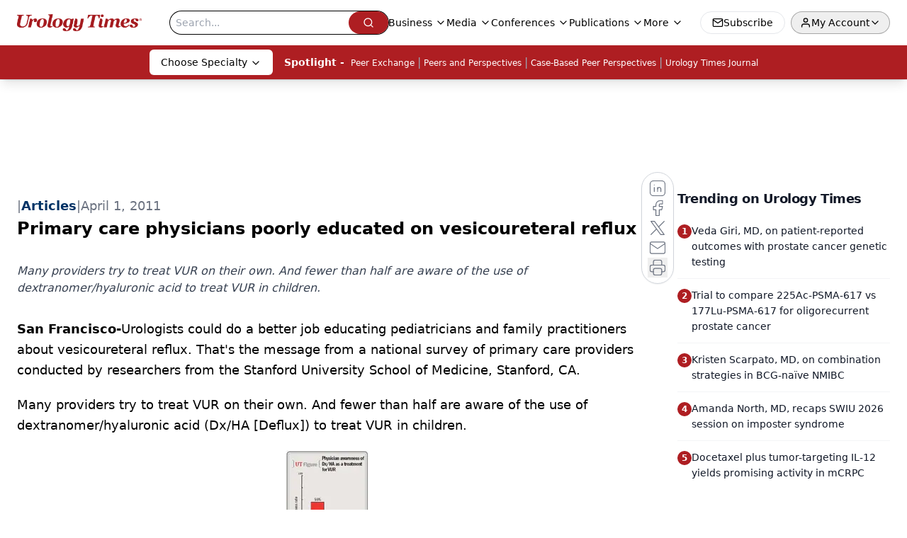

--- FILE ---
content_type: text/html; charset=utf-8
request_url: https://www.urologytimes.com/view/primary-care-physicians-poorly-educated-vesicoureteral-reflux
body_size: 27679
content:
<!DOCTYPE html><html lang="en"> <head><link rel="prefetch" href="/logo.webp"><link rel="preconnect" href="https://www.googletagmanager.com"><link rel="preconnect" href="https://cdn.segment.com"><link rel="preconnect" href="https://www.lightboxcdn.com"><link rel="preconnect" href="https://cdn.cookielaw.org"><link rel="preconnect" href="https://pub.doubleverify.com"><link rel="preconnect" href="https://www.googletagservices.com"><link rel="dns-prefetch" href="https://cdn.jsdelivr.net"><link rel="preconnect" href="https://res.lassomarketing.io"><link rel="icon" href="/favicon.svg" type="image/svg+xml"><link rel="icon" href="/favicon.ico" sizes="any"><link rel="apple-touch-icon" href="/apple-touch-icon.png"><meta charset="UTF-8"><meta name="viewport" content="width=device-width, initial-scale=1.0"><title>Primary care physicians poorly educated on vesicoureteral reflux | Urology Times</title><link rel="canonical" href="https://www.urologytimes.com/view/primary-care-physicians-poorly-educated-vesicoureteral-reflux"><meta name="description" content="Many providers try to treat VUR on their own. And fewer than half are aware of the use of dextranomer/hyaluronic acid to treat VUR in children."><meta name="robots" content="index, follow"><meta property="og:title" content="Primary care physicians poorly educated on vesicoureteral reflux | Urology Times"><meta property="og:type" content="website"><meta property="og:image" content="https://www.urologytimes.com/logo.webp"><meta property="og:url" content="https://www.urologytimes.com/view/primary-care-physicians-poorly-educated-vesicoureteral-reflux"><meta property="og:image:url" content="https://www.urologytimes.com/logo.webp"><meta property="og:image:width" content="1200"><meta property="og:image:height" content="630"><meta property="og:image:alt" content="Primary care physicians poorly educated on vesicoureteral reflux | Urology Times"><meta property="article:published_time" content="2026-02-01T09:00:44.055Z"><meta property="article:modified_time" content="2026-02-01T09:00:44.055Z"><meta property="article:tag" content="Modern Medicine Now"><meta property="article:tag" content="Pediatrics"><meta property="article:tag" content="Urology"><meta property="article:tag" content="Modern Medicine News"><meta name="twitter:site" content="@onclive"><meta name="twitter:title" content="Primary care physicians poorly educated on vesicoureteral reflux | Urology Times"><meta name="twitter:image" content="https://www.urologytimes.com/logo.webp"><meta name="twitter:image:alt" content="Primary care physicians poorly educated on vesicoureteral reflux | Urology Times"><meta name="twitter:description" content="Many providers try to treat VUR on their own. And fewer than half are aware of the use of dextranomer/hyaluronic acid to treat VUR in children."><link rel="icon" href="/favicon.ico"><meta name="twitter:image" content="https://www.urologytimes.com/logo.webp"><meta name="twitter:title" content="Primary care physicians poorly educated on vesicoureteral reflux | Urology Times"><meta name="twitter:description" content="Many providers try to treat VUR on their own. And fewer than half are aware of the use of dextranomer/hyaluronic acid to treat VUR in children."><script type="application/ld+json">{"@context":"https://schema.org","@type":"NewsArticle","headline":"Primary care physicians poorly educated on vesicoureteral reflux","datePublished":"2011-04-01T08:00:00.000Z","dateModified":"2020-11-16T09:46:49.000Z","inLanguage":"en-US","image":{"@type":"ImageObject","url":"https://www.urologytimes.com/logo.webp","caption":"Primary care physicians poorly educated on vesicoureteral reflux","alternateName":"Primary care physicians poorly educated on vesicoureteral reflux"},"thumbnail":{"@type":"ImageObject","url":"https://www.urologytimes.com/logo.webp","caption":"Primary care physicians poorly educated on vesicoureteral reflux","alternateName":"Primary care physicians poorly educated on vesicoureteral reflux"},"publisher":{"@type":"Organization","name":"Urology Times","logo":{"@type":"ImageObject","url":"https://www.urologytimes.com/logo.webp"}},"keywords":"Modern Medicine Now, Pediatrics, Urology, Modern Medicine News","articleBody":"San Francisco-Urologists could do a better job educating pediatricians and family practitioners about vesicoureteral reflux. That&apos;s the message from a national survey of primary care providers conducted by researchers from the Stanford University School of Medicine, Stanford, CA. \nMany providers try to treat VUR on their own. And fewer than half are aware of the use of dextranomer/hyaluronic acid (Dx/HA [Deflux]) to treat VUR in children. \n\n\n\n","description":"Many providers try to treat VUR on their own. And fewer than half are aware of the use of dextranomer/hyaluronic acid to treat VUR in children."}</script><script type="application/ld+json">{"@context":"https://schema.org","@type":"Organization","contactPoint":{"@type":"ContactPoint","availableLanguage":["English"]},"name":"Urology Times – News &amp; Insights for Urologists &amp; Health Professionals","alternateName":"Urology Times","description":"Urology Times is the leading resource for urologists &amp; allied health professionals offering clinical analysis, policy perspectives, &amp; practical advice.","email":"MJHINFO@MJHLIFESCIENCES.com","telephone":"609-716-7777","sameAs":["https://www.facebook.com/UrologyTimes","https://twitter.com/UrologyTimes","https://www.linkedin.com/company/urology-times/","/rss.xml"],"address":{"@type":"PostalAddress","streetAddress":"259 Prospect Plains Rd, Bldg H","addressLocality":"Monroe","addressRegion":"New Jersey","postalCode":"08831","addressCountry":"United States of America"},"foundingDate":"2000-11-10","founder":{"@type":"Person","name":"MJH Life Sciences"},"employees":[{"@type":"Person","name":"Silas Inman"},{"@type":"Person","name":"Alexandra Karas"},{"@type":"Person","name":"Kevin Kunzmann"}]}</script><script async type="text/javascript" src="https://www.lightboxcdn.com/static/lightbox_mjh.js"></script>
    <script src="https://res.lassomarketing.io/scripts/lasso-imp-id-min.js" type="text/javascript"></script>
    <script async type="text/javascript">
     !function(){var analytics=window.analytics=window.analytics||[];if(!analytics.initialize)if(analytics.invoked)window.console&&console.error&&console.error("Segment snippet included twice.");else{analytics.invoked=!0;analytics.methods=["trackSubmit","trackClick","trackLink","trackForm","pageview","identify","reset","group","track","ready","alias","debug","page","once","off","on","addSourceMiddleware","addIntegrationMiddleware","setAnonymousId","addDestinationMiddleware"];analytics.factory=function(e){return function(){var t=Array.prototype.slice.call(arguments);t.unshift(e);analytics.push(t);return analytics}};for(var e=0;e<analytics.methods.length;e++){var key=analytics.methods[e];analytics[key]=analytics.factory(key)}analytics.load=function(key,e){var t=document.createElement("script");t.type="text/javascript";t.async=!0;t.src="https://cdn.segment.com/analytics.js/v1/" + key + "/analytics.min.js";var n=document.getElementsByTagName("script")[0];n.parentNode.insertBefore(t,n);analytics._loadOptions=e};analytics.SNIPPET_VERSION="4.13.1";

     function checkLasso() {
        if (typeof lassoImpID !== 'undefined') {
           window.LassoImpressionID = lassoImpID();
              analytics.load("BBbKMoOjmhsxPnbd2nO6osz3zq67DzuN");
              analytics.page({
              'LassoImpressionID': window.LassoImpressionID
              });
        } else {
          setTimeout(checkLasso, 1000);
        }
      }
          checkLasso();
      }}();
    </script><script async src="https://one.urologytimes.com/tagmanager/scripts/one.js"></script><script async type="text/javascript" src="https://one.urologytimes.com/tagmanager/scripts/one.js"></script><script type="text/javascript" src="https://www.googletagservices.com/tag/js/gpt.js"></script><script async src="https://pub.doubleverify.com/dvtag/20083417/DV1815449/pub.js"></script><script type="text/javascript">
            window.onDvtagReady = function (callback, timeout = 750) { 
            window.dvtag = window.dvtag || {} 
            dvtag.cmd = dvtag.cmd || [] 
            const opt = { callback, timeout, timestamp: new Date().getTime() } 
            dvtag.cmd.push(function () { dvtag.queueAdRequest(opt) }) 
            setTimeout(function () { 
            const cb = opt.callback 
            opt.callback = null 
            if (cb) cb() 
            }, timeout) 
            } 
     </script><script>(function(){const gtmID = "5ZXBX43";

        (function (w, d, s, l, i) {
          w[l] = w[l] || [];
          w[l].push({ 'gtm.start': new Date().getTime(), event: 'gtm.js' });
          var f = d.getElementsByTagName(s)[0],
            j = d.createElement(s),
            dl = l != 'dataLayer' ? '&l=' + l : '';
          j.async = true;
          j.src = 'https://www.googletagmanager.com/gtm.js?id=' + i + dl;
          f.parentNode.insertBefore(j, f);
        })(window, document, 'script', 'dataLayer', 'GTM-' + gtmID);
      })();</script><!-- <ClientRouter  /> --><link rel="stylesheet" href="/_astro/_slug_.CwOFPiyv.css">
<link rel="stylesheet" href="/_astro/_slug_.2oixsTyK.css">
<style>.embla{overflow:hidden;height:100%;width:100%}.embla__container{display:flex;flex-direction:column;height:90%;padding:0 0 2%}.vjs-text-track-cue{font-size:1.5rem!important}.embla__slide{flex:0 0 100%;min-width:0;height:100%;display:flex;align-items:center;justify-content:center;margin:0 0 calc(15% / 9);opacity:.3;transform:scale(.95);transition:opacity .3s ease,transform .3s ease}.embla__slide.is-snapped{opacity:1;transform:scale(1);z-index:2}.embla__slide.is-in-view:not(.is-snapped){opacity:.6;transform:scale(.97)}.embla__slide:not(.is-snapped) .shorts-video-container:after{content:"";position:absolute;inset:0;background:linear-gradient(to bottom,#0000001a,#0000004d,#0000001a);pointer-events:none;z-index:1}.embla.is-wheel-scrolling{cursor:grabbing}.embla.is-wheel-scrolling .embla__slide{pointer-events:none}.shorts-item{height:100%;position:relative;display:flex;flex-direction:column;align-items:center;justify-content:center;padding:0}.shorts-video-container{position:relative;width:100%;height:100%;max-height:min(90vh,calc(100vw * 16 / 9));margin:0 auto;border-radius:12px}@supports (aspect-ratio: 9 / 16){.shorts-video-container{aspect-ratio:9 / 16;width:auto;height:100%}}@supports not (aspect-ratio: 9 / 16){.shorts-video-container{width:56.25vh;height:100%}}.shorts-video-wrapper{position:relative;width:100%;height:100%}.bg-shorts-container .video-js{width:100%!important;height:100%!important;-o-object-fit:cover;object-fit:cover;position:absolute;top:0;left:0}.bg-shorts-container .video-js video{width:100%!important;height:100%!important;-o-object-fit:cover;object-fit:cover;position:absolute;top:0;left:0}.bg-shorts-container{width:100%;height:100%;position:relative}@media (max-width: 768px){.shorts-video-container{max-width:90vw}@supports (aspect-ratio: 9 / 16){.shorts-video-container{height:100%;max-height:75vh}}}.shorts-navigation-btn{transition:all .2s ease-in-out}.shorts-navigation-btn:hover{transform:scale(1.1);background-color:#ffffff4d}.shorts-navigation-btn:active{transform:scale(.95)}@keyframes pulse{0%,to{opacity:1}50%{opacity:.5}}.loading-pulse{animation:pulse 2s cubic-bezier(.4,0,.6,1) infinite}.shorts-overlay{background:linear-gradient(to top,rgba(0,0,0,.8) 0%,rgba(0,0,0,.4) 50%,transparent 100%)}.shorts-navigation,.shorts-navigation button{z-index:9999!important;pointer-events:auto}@media (max-width: 768px){.shorts-navigation{right:8px}.shorts-navigation button{width:32px;height:32px}}
._blockContent_s7hzj_1{line-height:1.6;word-break:break-word}._blockContent_s7hzj_1 p{margin-bottom:20px;font-size:1.1rem;overflow-wrap:break-word;line-height:1.7}._blockContent_s7hzj_1 li{font-size:1.1rem;line-height:1.7;word-break:break-word}._blockContent_s7hzj_1 a{color:#00f;text-decoration:underline}._blockContent_s7hzj_1 .brightcove-fluid{position:relative;padding-bottom:56.25%;height:0;width:100%;margin-bottom:1rem}._blockContent_s7hzj_1 .youtube-fluid iframe{height:500px}._blockContent_s7hzj_1 .brightcove-fluid .video-js{height:100%;width:100%;position:absolute;inset:0}._blockContent_s7hzj_1 blockquote{margin:0 10% 1rem;font-style:italic;text-align:center;font-size:x-large;padding:3rem 0;position:relative;background-image:url("data:image/svg+xml;utf8,<svg xmlns='http://www.w3.org/2000/svg' xmlns:xlink='http://www.w3.org/1999/xlink' viewBox='0 0 400 300'><polygon opacity='0.15' fill='currentColor' points='184,40 108,150 166,150 166,300 0,300 16,139 103,40'/><polygon opacity='0.15' fill='currentColor' points='216,260 292,150 234,150 234,0 400,0 384,161 297,260'/></svg>");background-repeat:no-repeat;background-position:top left;background-size:50px 50px}@media (max-width: 766px){._blockContent_s7hzj_1 h6{overflow-wrap:break-word}._blockContent_s7hzj_1 .multi-media-container div{flex-wrap:wrap}._blockContent_s7hzj_1 .multi-media-container div .mobile-styling{width:100%}._blockContent_s7hzj_1 .youtube-fluid iframe{height:360px}}@media (min-width: 768px){._blockContent_s7hzj_1 .multi-media-image-container .multi-media-image[images-count="4"]{height:100px}._blockContent_s7hzj_1 .multi-media-image-container .multi-media-image[images-count="3"]{height:130px}._blockContent_s7hzj_1 .multi-media-image-container .multi-media-image[images-count="2"]{height:200px}}@media (min-width: 992px){._blockContent_s7hzj_1 .multi-media-image-container .multi-media-image[images-count="4"]{height:150px}._blockContent_s7hzj_1 .multi-media-image-container .multi-media-image[images-count="3"]{height:200px}._blockContent_s7hzj_1 .multi-media-image-container .multi-media-image[images-count="2"]{height:300px}}
._blockContent_s7hzj_1{line-height:1.6;word-break:break-word}._blockContent_s7hzj_1 p{margin-bottom:20px;font-size:1.1rem;overflow-wrap:break-word;line-height:1.7}._blockContent_s7hzj_1 li{font-size:1.1rem;line-height:1.7;word-break:break-word}._blockContent_s7hzj_1 a{color:#00f;text-decoration:underline}._blockContent_s7hzj_1 .brightcove-fluid{position:relative;padding-bottom:56.25%;height:0;width:100%;margin-bottom:1rem}._blockContent_s7hzj_1 .youtube-fluid iframe{height:500px}._blockContent_s7hzj_1 .brightcove-fluid .video-js{height:100%;width:100%;position:absolute;inset:0}._blockContent_s7hzj_1 blockquote{margin:0 10% 1rem;font-style:italic;text-align:center;font-size:x-large;padding:3rem 0;position:relative;background-image:url("data:image/svg+xml;utf8,<svg xmlns='http://www.w3.org/2000/svg' xmlns:xlink='http://www.w3.org/1999/xlink' viewBox='0 0 400 300'><polygon opacity='0.15' fill='currentColor' points='184,40 108,150 166,150 166,300 0,300 16,139 103,40'/><polygon opacity='0.15' fill='currentColor' points='216,260 292,150 234,150 234,0 400,0 384,161 297,260'/></svg>");background-repeat:no-repeat;background-position:top left;background-size:50px 50px}@media (max-width: 766px){._blockContent_s7hzj_1 h6{overflow-wrap:break-word}._blockContent_s7hzj_1 .multi-media-container div{flex-wrap:wrap}._blockContent_s7hzj_1 .multi-media-container div .mobile-styling{width:100%}._blockContent_s7hzj_1 .youtube-fluid iframe{height:360px}}@media (min-width: 768px){._blockContent_s7hzj_1 .multi-media-image-container .multi-media-image[images-count="4"]{height:100px}._blockContent_s7hzj_1 .multi-media-image-container .multi-media-image[images-count="3"]{height:130px}._blockContent_s7hzj_1 .multi-media-image-container .multi-media-image[images-count="2"]{height:200px}}@media (min-width: 992px){._blockContent_s7hzj_1 .multi-media-image-container .multi-media-image[images-count="4"]{height:150px}._blockContent_s7hzj_1 .multi-media-image-container .multi-media-image[images-count="3"]{height:200px}._blockContent_s7hzj_1 .multi-media-image-container .multi-media-image[images-count="2"]{height:300px}}
</style><script type="module" src="/_astro/page.V2R8AmkL.js"></script></head> <body> <style>astro-island,astro-slot,astro-static-slot{display:contents}</style><script>(()=>{var e=async t=>{await(await t())()};(self.Astro||(self.Astro={})).load=e;window.dispatchEvent(new Event("astro:load"));})();</script><script>(()=>{var A=Object.defineProperty;var g=(i,o,a)=>o in i?A(i,o,{enumerable:!0,configurable:!0,writable:!0,value:a}):i[o]=a;var d=(i,o,a)=>g(i,typeof o!="symbol"?o+"":o,a);{let i={0:t=>m(t),1:t=>a(t),2:t=>new RegExp(t),3:t=>new Date(t),4:t=>new Map(a(t)),5:t=>new Set(a(t)),6:t=>BigInt(t),7:t=>new URL(t),8:t=>new Uint8Array(t),9:t=>new Uint16Array(t),10:t=>new Uint32Array(t),11:t=>1/0*t},o=t=>{let[l,e]=t;return l in i?i[l](e):void 0},a=t=>t.map(o),m=t=>typeof t!="object"||t===null?t:Object.fromEntries(Object.entries(t).map(([l,e])=>[l,o(e)]));class y extends HTMLElement{constructor(){super(...arguments);d(this,"Component");d(this,"hydrator");d(this,"hydrate",async()=>{var b;if(!this.hydrator||!this.isConnected)return;let e=(b=this.parentElement)==null?void 0:b.closest("astro-island[ssr]");if(e){e.addEventListener("astro:hydrate",this.hydrate,{once:!0});return}let c=this.querySelectorAll("astro-slot"),n={},h=this.querySelectorAll("template[data-astro-template]");for(let r of h){let s=r.closest(this.tagName);s!=null&&s.isSameNode(this)&&(n[r.getAttribute("data-astro-template")||"default"]=r.innerHTML,r.remove())}for(let r of c){let s=r.closest(this.tagName);s!=null&&s.isSameNode(this)&&(n[r.getAttribute("name")||"default"]=r.innerHTML)}let p;try{p=this.hasAttribute("props")?m(JSON.parse(this.getAttribute("props"))):{}}catch(r){let s=this.getAttribute("component-url")||"<unknown>",v=this.getAttribute("component-export");throw v&&(s+=` (export ${v})`),console.error(`[hydrate] Error parsing props for component ${s}`,this.getAttribute("props"),r),r}let u;await this.hydrator(this)(this.Component,p,n,{client:this.getAttribute("client")}),this.removeAttribute("ssr"),this.dispatchEvent(new CustomEvent("astro:hydrate"))});d(this,"unmount",()=>{this.isConnected||this.dispatchEvent(new CustomEvent("astro:unmount"))})}disconnectedCallback(){document.removeEventListener("astro:after-swap",this.unmount),document.addEventListener("astro:after-swap",this.unmount,{once:!0})}connectedCallback(){if(!this.hasAttribute("await-children")||document.readyState==="interactive"||document.readyState==="complete")this.childrenConnectedCallback();else{let e=()=>{document.removeEventListener("DOMContentLoaded",e),c.disconnect(),this.childrenConnectedCallback()},c=new MutationObserver(()=>{var n;((n=this.lastChild)==null?void 0:n.nodeType)===Node.COMMENT_NODE&&this.lastChild.nodeValue==="astro:end"&&(this.lastChild.remove(),e())});c.observe(this,{childList:!0}),document.addEventListener("DOMContentLoaded",e)}}async childrenConnectedCallback(){let e=this.getAttribute("before-hydration-url");e&&await import(e),this.start()}async start(){let e=JSON.parse(this.getAttribute("opts")),c=this.getAttribute("client");if(Astro[c]===void 0){window.addEventListener(`astro:${c}`,()=>this.start(),{once:!0});return}try{await Astro[c](async()=>{let n=this.getAttribute("renderer-url"),[h,{default:p}]=await Promise.all([import(this.getAttribute("component-url")),n?import(n):()=>()=>{}]),u=this.getAttribute("component-export")||"default";if(!u.includes("."))this.Component=h[u];else{this.Component=h;for(let f of u.split("."))this.Component=this.Component[f]}return this.hydrator=p,this.hydrate},e,this)}catch(n){console.error(`[astro-island] Error hydrating ${this.getAttribute("component-url")}`,n)}}attributeChangedCallback(){this.hydrate()}}d(y,"observedAttributes",["props"]),customElements.get("astro-island")||customElements.define("astro-island",y)}})();</script><astro-island uid="FH39m" prefix="r10" component-url="/_astro/atoms.SAMesm8K.js" component-export="SanityClient" renderer-url="/_astro/client.4AZqD4Tw.js" props="{&quot;config&quot;:[0,{&quot;dataset&quot;:[0,&quot;urologytimes&quot;],&quot;projectId&quot;:[0,&quot;0vv8moc6&quot;],&quot;useCdn&quot;:[0,true],&quot;token&quot;:[0,&quot;skIjFEmlzBmyZpjK8Zc1FQwpwi0Bv3wVI0WhSPJfe5wEiXkmkb3Rq7h5T1WLyvXaJAhM7sOBa2vXBRGxShTPYsvCpTSYuIFBEZnhapLqKMkXyRyxCYjZQYbPv4Zbdn7UMjfKcTbCwat1s1GKaDhqbiwIffPYLGtrK4hT6V3Xq32NfzOzScjn&quot;]}]}" ssr client="load" opts="{&quot;name&quot;:&quot;SanityClient&quot;,&quot;value&quot;:true}"></astro-island> <astro-island uid="Z1Hg8uV" prefix="r11" component-url="/_astro/react.hrQvyCJB.js" component-export="AuthInit" renderer-url="/_astro/client.4AZqD4Tw.js" props="{&quot;config&quot;:[0,{&quot;region&quot;:[0,&quot;us-east-1&quot;],&quot;userPoolId&quot;:[0,&quot;us-east-1_qvUR8zszr&quot;],&quot;userPoolClientId&quot;:[0,&quot;5t4e4nq2rtaq6162t16tatj6rb&quot;],&quot;oauthDomain&quot;:[0,&quot;auth.mjhlifesciences.com&quot;],&quot;redirectSignIn&quot;:[1,[[0,&quot;https://www.urologytimes.com/auth/callback&quot;]]],&quot;redirectSignOut&quot;:[1,[[0,&quot;https://www.urologytimes.com&quot;]]]}]}" ssr client="load" opts="{&quot;name&quot;:&quot;AuthInit&quot;,&quot;value&quot;:true}"></astro-island> <!-- <VisualEditing enabled={visualEditingEnabled} zIndex={1000} /> --> <script>(()=>{var e=async t=>{await(await t())()};(self.Astro||(self.Astro={})).only=e;window.dispatchEvent(new Event("astro:only"));})();</script><astro-island uid="3XyjF" component-url="/_astro/index.qum6FzgI.js" component-export="default" renderer-url="/_astro/client.4AZqD4Tw.js" props="{&quot;settings&quot;:[0,{&quot;siteConfig&quot;:[0,{&quot;sanityClientConfig&quot;:[0,{&quot;dataset&quot;:[0,&quot;urologytimes&quot;],&quot;projectId&quot;:[0,&quot;0vv8moc6&quot;],&quot;useCdn&quot;:[0,true],&quot;token&quot;:[0,&quot;skIjFEmlzBmyZpjK8Zc1FQwpwi0Bv3wVI0WhSPJfe5wEiXkmkb3Rq7h5T1WLyvXaJAhM7sOBa2vXBRGxShTPYsvCpTSYuIFBEZnhapLqKMkXyRyxCYjZQYbPv4Zbdn7UMjfKcTbCwat1s1GKaDhqbiwIffPYLGtrK4hT6V3Xq32NfzOzScjn&quot;]}],&quot;gtmID&quot;:[0,&quot;5ZXBX43&quot;],&quot;title&quot;:[0,&quot;Urology Times&quot;],&quot;liveDomain&quot;:[0,&quot;www.urologytimes.com&quot;],&quot;logo&quot;:[0,&quot;/logo.webp&quot;],&quot;white_logo&quot;:[0,&quot;/logo-white.webp&quot;],&quot;megaMenuTaxName&quot;:[0,&quot;clinical&quot;],&quot;twitter&quot;:[0,&quot;@onclive&quot;],&quot;onejs&quot;:[0,&quot;https://one.urologytimes.com/tagmanager/scripts/one.js&quot;],&quot;sharingImageUrl&quot;:[0,&quot;https://www.urologytimes.com/logo.webp&quot;],&quot;subscribe&quot;:[0,{&quot;href&quot;:[0,&quot;/newsletter&quot;],&quot;text&quot;:[0,&quot;Stay current with the latest urology news and practice-changing insights — sign up now for the essential updates every urologist needs.&quot;]}],&quot;subFooterLinks&quot;:[1,[[0,{&quot;url&quot;:[0,&quot;/&quot;],&quot;title&quot;:[0,&quot;Home&quot;]}],[0,{&quot;url&quot;:[0,&quot;/about&quot;],&quot;title&quot;:[0,&quot;About Us&quot;]}],[0,{&quot;url&quot;:[0,&quot;/news&quot;],&quot;title&quot;:[0,&quot;News&quot;]}],[0,{&quot;url&quot;:[0,&quot;/contact-us&quot;],&quot;title&quot;:[0,&quot;Contact Us&quot;]}]]]}],&quot;styleConfig&quot;:[0,{&quot;navigation&quot;:[0,5],&quot;footer&quot;:[0,1],&quot;featureDeck&quot;:[0,1],&quot;featureSlider&quot;:[0,1]}],&quot;adConfig&quot;:[0,{&quot;networkID&quot;:[0,&quot;4688&quot;],&quot;adUnit&quot;:[0,&quot;urologytimes&quot;]}],&quot;pageConfig&quot;:[0,{&quot;publicationName&quot;:[0,&quot;Urology Times Digital Edition&quot;],&quot;publicationUrl&quot;:[0,&quot;journals&quot;],&quot;authorUrl&quot;:[0,&quot;authors&quot;],&quot;cmeUrl&quot;:[0,&quot;continuing-medical-education&quot;]}],&quot;sanityConfig&quot;:[0,{&quot;taxonomy&quot;:[0,{&quot;news&quot;:[0,&quot;urologytimes_taxonomy_4824_news&quot;],&quot;conference&quot;:[0,&quot;121d1e9e-81bf-485e-a8b0-9dda4919671b&quot;],&quot;clinical&quot;:[0,&quot;urologytimes_taxonomy_53201_clinical&quot;]}],&quot;docGroup&quot;:[0,{&quot;conference&quot;:[0,&quot;urologytimes_documentGroup_53202_conference&quot;]}],&quot;contentCategory&quot;:[0,{&quot;articles&quot;:[0,&quot;8bdaa7fc-960a-4b57-b076-75fdce3741bb&quot;],&quot;videos&quot;:[0,&quot;42000fd0-0d05-4832-9f2c-62c21079b76c&quot;],&quot;slideshows&quot;:[0,&quot;61085300-0cae-4cd1-b0e8-26323ac5c2e6&quot;],&quot;podcasts&quot;:[0,&quot;93d57b69-2d72-45fe-8b8a-d18e7e7e5f20&quot;],&quot;hero&quot;:[0,&quot;2504da4c-b21a-465e-88ba-3841a00c0395&quot;]}]}],&quot;customPageTypes&quot;:[1,[]],&quot;gateEnabled&quot;:[0,&quot;modal&quot;],&quot;sMaxAge&quot;:[0,300],&quot;staleWhileRevalidate&quot;:[0,329],&quot;allowedDomains&quot;:[1,[[0,&quot;ce.dvm360.com&quot;],[0,&quot;www.pharmacytimes.org&quot;],[0,&quot;www.gotoper.com&quot;]]]}],&quot;targeting&quot;:[0,{&quot;content_placement&quot;:[1,[[0,&quot;news&quot;],[0,&quot;clinical/pediatrics&quot;]]],&quot;document_url&quot;:[1,[[0,&quot;primary-care-physicians-poorly-educated-vesicoureteral-reflux&quot;]]],&quot;document_group&quot;:[1,[]],&quot;content_group&quot;:[1,[]],&quot;rootDocumentGroup&quot;:[1,[]],&quot;issue_url&quot;:[1,[]],&quot;publication_url&quot;:[1,[]],&quot;tags&quot;:[1,[[0,&quot;Modern Medicine Now&quot;],[0,&quot;Pediatrics&quot;],[0,&quot;Urology&quot;],[0,&quot;Modern Medicine News&quot;]]],&quot;hostname&quot;:[0,&quot;www.urologytimes.com&quot;],&quot;adLayer&quot;:[0,{&quot;adSlotSelection&quot;:[1,[]]}]}],&quot;gateData&quot;:[0,{}]}" ssr client="only" opts="{&quot;name&quot;:&quot;ADWelcome&quot;,&quot;value&quot;:true}"></astro-island> <astro-island uid="ZYp2RJ" prefix="r38" component-url="/_astro/ADFloatingFooter.BD49CBHT.js" component-export="default" renderer-url="/_astro/client.4AZqD4Tw.js" props="{&quot;networkID&quot;:[0,&quot;4688&quot;],&quot;adUnit&quot;:[0,&quot;urologytimes&quot;],&quot;targeting&quot;:[0,{&quot;content_placement&quot;:[1,[[0,&quot;news&quot;],[0,&quot;clinical/pediatrics&quot;]]],&quot;document_url&quot;:[1,[[0,&quot;primary-care-physicians-poorly-educated-vesicoureteral-reflux&quot;]]],&quot;document_group&quot;:[1,[]],&quot;content_group&quot;:[1,[]],&quot;rootDocumentGroup&quot;:[1,[]],&quot;issue_url&quot;:[1,[]],&quot;publication_url&quot;:[1,[]],&quot;tags&quot;:[1,[[0,&quot;Modern Medicine Now&quot;],[0,&quot;Pediatrics&quot;],[0,&quot;Urology&quot;],[0,&quot;Modern Medicine News&quot;]]],&quot;hostname&quot;:[0,&quot;www.urologytimes.com&quot;],&quot;adLayer&quot;:[0,{&quot;adSlotSelection&quot;:[1,[]]}]}]}" ssr client="load" opts="{&quot;name&quot;:&quot;ADFloatingFooter&quot;,&quot;value&quot;:true}"></astro-island>       <astro-island uid="1O6xnB" prefix="r39" component-url="/_astro/ui.DcvyDGF5.js" component-export="N5" renderer-url="/_astro/client.4AZqD4Tw.js" props="{&quot;data&quot;:[0,{&quot;logoImage&quot;:[0,&quot;/logo.webp&quot;],&quot;mainLinks&quot;:[1,[[0,{&quot;_createdAt&quot;:[0,&quot;2023-02-09T17:09:41Z&quot;],&quot;_id&quot;:[0,&quot;12067266-70f1-4254-bf11-1d37b078fe20&quot;],&quot;_rev&quot;:[0,&quot;fxcGoEC7ZoQx6SCFqzicD1&quot;],&quot;_type&quot;:[0,&quot;mainNavigation&quot;],&quot;_updatedAt&quot;:[0,&quot;2023-02-09T17:10:30Z&quot;],&quot;is_active&quot;:[0,true],&quot;name&quot;:[0,&quot;Business&quot;],&quot;navParent&quot;:[0,null],&quot;sortOrder&quot;:[0,1],&quot;subQuery&quot;:[1,[[0,{&quot;_createdAt&quot;:[0,&quot;2023-02-09T17:11:42Z&quot;],&quot;_id&quot;:[0,&quot;11387854-b0db-4d4f-983f-ab87d32c3611&quot;],&quot;_rev&quot;:[0,&quot;bUfiTKsP3s02vJ9N7x4Vaj&quot;],&quot;_type&quot;:[0,&quot;mainNavigation&quot;],&quot;_updatedAt&quot;:[0,&quot;2023-02-09T17:11:42Z&quot;],&quot;children&quot;:[1,[]],&quot;is_active&quot;:[0,true],&quot;name&quot;:[0,&quot;Practice Management&quot;],&quot;navParent&quot;:[0,{&quot;_ref&quot;:[0,&quot;12067266-70f1-4254-bf11-1d37b078fe20&quot;],&quot;_type&quot;:[0,&quot;reference&quot;]}],&quot;sortOrder&quot;:[0,1],&quot;url&quot;:[0,&quot;/business/practice-management&quot;]}],[0,{&quot;_createdAt&quot;:[0,&quot;2023-02-09T17:12:30Z&quot;],&quot;_id&quot;:[0,&quot;83cc2481-6068-4e5f-a57a-3bddc1fc9ed8&quot;],&quot;_rev&quot;:[0,&quot;351NvCjccsrS9yxaGSMrFj&quot;],&quot;_type&quot;:[0,&quot;mainNavigation&quot;],&quot;_updatedAt&quot;:[0,&quot;2023-02-09T17:12:30Z&quot;],&quot;children&quot;:[1,[]],&quot;is_active&quot;:[0,true],&quot;name&quot;:[0,&quot;Malpractice Consult&quot;],&quot;navParent&quot;:[0,{&quot;_ref&quot;:[0,&quot;12067266-70f1-4254-bf11-1d37b078fe20&quot;],&quot;_type&quot;:[0,&quot;reference&quot;]}],&quot;sortOrder&quot;:[0,2],&quot;url&quot;:[0,&quot;/business/malpractice-consult&quot;]}],[0,{&quot;_createdAt&quot;:[0,&quot;2023-02-09T17:13:14Z&quot;],&quot;_id&quot;:[0,&quot;92b364b4-46ad-4826-bc63-3fd090956c11&quot;],&quot;_rev&quot;:[0,&quot;S26N4ZhVQdDWCAz7wZvYsa&quot;],&quot;_type&quot;:[0,&quot;mainNavigation&quot;],&quot;_updatedAt&quot;:[0,&quot;2023-02-09T17:13:14Z&quot;],&quot;children&quot;:[1,[]],&quot;is_active&quot;:[0,true],&quot;name&quot;:[0,&quot;Health Law &amp; Policy&quot;],&quot;navParent&quot;:[0,{&quot;_ref&quot;:[0,&quot;12067266-70f1-4254-bf11-1d37b078fe20&quot;],&quot;_type&quot;:[0,&quot;reference&quot;]}],&quot;sortOrder&quot;:[0,3],&quot;url&quot;:[0,&quot;/business/health-law-policy&quot;]}]]],&quot;url&quot;:[0,&quot;/business&quot;]}],[0,{&quot;_createdAt&quot;:[0,&quot;2020-03-10T15:27:36Z&quot;],&quot;_id&quot;:[0,&quot;cce9d6ad-a2e2-4ece-a1ee-98558dd077bb&quot;],&quot;_rev&quot;:[0,&quot;dsDuJ8RgDkZe5YdVQNDPRd&quot;],&quot;_type&quot;:[0,&quot;mainNavigation&quot;],&quot;_updatedAt&quot;:[0,&quot;2020-07-10T11:54:55Z&quot;],&quot;blank&quot;:[0,true],&quot;is_active&quot;:[0,true],&quot;name&quot;:[0,&quot;Media&quot;],&quot;navParent&quot;:[0,null],&quot;sortOrder&quot;:[0,3],&quot;subQuery&quot;:[1,[[0,{&quot;_createdAt&quot;:[0,&quot;2022-02-07T19:24:58Z&quot;],&quot;_id&quot;:[0,&quot;2d23e8d9-b28e-4e96-a09b-3c882b762cda&quot;],&quot;_rev&quot;:[0,&quot;Ao5LhCguAPW0HD4CbrDIFF&quot;],&quot;_type&quot;:[0,&quot;mainNavigation&quot;],&quot;_updatedAt&quot;:[0,&quot;2023-03-06T19:02:54Z&quot;],&quot;children&quot;:[1,[]],&quot;is_active&quot;:[0,true],&quot;name&quot;:[0,&quot;Case-Based Peer Perspectives&quot;],&quot;navParent&quot;:[0,{&quot;_ref&quot;:[0,&quot;cce9d6ad-a2e2-4ece-a1ee-98558dd077bb&quot;],&quot;_type&quot;:[0,&quot;reference&quot;]}],&quot;sortOrder&quot;:[0,1],&quot;url&quot;:[0,&quot;/case-based-peer-perspectives&quot;]}],[0,{&quot;_createdAt&quot;:[0,&quot;2023-05-18T18:52:46Z&quot;],&quot;_id&quot;:[0,&quot;ba47aa8d-13d1-4fa0-ac20-b7f70bcc4351&quot;],&quot;_rev&quot;:[0,&quot;2vKrP0qt4bWDNbPvspkMSW&quot;],&quot;_type&quot;:[0,&quot;mainNavigation&quot;],&quot;_updatedAt&quot;:[0,&quot;2023-05-18T18:54:31Z&quot;],&quot;children&quot;:[1,[]],&quot;is_active&quot;:[0,true],&quot;name&quot;:[0,&quot;Investigator Perspectives &quot;],&quot;navParent&quot;:[0,{&quot;_ref&quot;:[0,&quot;cce9d6ad-a2e2-4ece-a1ee-98558dd077bb&quot;],&quot;_type&quot;:[0,&quot;reference&quot;]}],&quot;sortOrder&quot;:[0,2],&quot;url&quot;:[0,&quot;/investigator-perspectives?page=1&quot;]}],[0,{&quot;_createdAt&quot;:[0,&quot;2020-05-25T08:41:31Z&quot;],&quot;_id&quot;:[0,&quot;3ea0ff6b-2a46-45dc-bae5-5d62fe8c4f1e&quot;],&quot;_rev&quot;:[0,&quot;MTqiKBbnJp1fv6QPH7ZYIa&quot;],&quot;_type&quot;:[0,&quot;mainNavigation&quot;],&quot;_updatedAt&quot;:[0,&quot;2023-03-06T19:03:06Z&quot;],&quot;blank&quot;:[0,true],&quot;children&quot;:[1,[]],&quot;is_active&quot;:[0,true],&quot;name&quot;:[0,&quot;Medical World News&quot;],&quot;navParent&quot;:[0,{&quot;_ref&quot;:[0,&quot;cce9d6ad-a2e2-4ece-a1ee-98558dd077bb&quot;],&quot;_type&quot;:[0,&quot;reference&quot;]}],&quot;sortOrder&quot;:[0,2],&quot;url&quot;:[0,&quot;https://www.medicalworldnews.com/&quot;]}],[0,{&quot;_createdAt&quot;:[0,&quot;2020-08-13T21:20:28Z&quot;],&quot;_id&quot;:[0,&quot;a50cf81b-94bf-4b26-941b-530bc23ef997&quot;],&quot;_rev&quot;:[0,&quot;Y5VuEvBmUS5INtn33q04WG&quot;],&quot;_type&quot;:[0,&quot;mainNavigation&quot;],&quot;_updatedAt&quot;:[0,&quot;2023-03-06T19:03:16Z&quot;],&quot;children&quot;:[1,[]],&quot;is_active&quot;:[0,true],&quot;name&quot;:[0,&quot;Podcasts&quot;],&quot;navParent&quot;:[0,{&quot;_ref&quot;:[0,&quot;cce9d6ad-a2e2-4ece-a1ee-98558dd077bb&quot;],&quot;_type&quot;:[0,&quot;reference&quot;]}],&quot;sortOrder&quot;:[0,3],&quot;url&quot;:[0,&quot;/podcasts&quot;]}],[0,{&quot;_createdAt&quot;:[0,&quot;2022-06-22T13:58:22Z&quot;],&quot;_id&quot;:[0,&quot;9bafbb35-e855-4dad-9d5b-674585fbd8b3&quot;],&quot;_rev&quot;:[0,&quot;MTqiKBbnJp1fv6QPH7mIY0&quot;],&quot;_type&quot;:[0,&quot;mainNavigation&quot;],&quot;_updatedAt&quot;:[0,&quot;2023-03-06T19:18:45Z&quot;],&quot;children&quot;:[1,[]],&quot;is_active&quot;:[0,true],&quot;name&quot;:[0,&quot;Urology Medical Perspectives&quot;],&quot;navParent&quot;:[0,{&quot;_ref&quot;:[0,&quot;cce9d6ad-a2e2-4ece-a1ee-98558dd077bb&quot;],&quot;_type&quot;:[0,&quot;reference&quot;]}],&quot;sortOrder&quot;:[0,6],&quot;url&quot;:[0,&quot;/urology-medical-perspectives&quot;]}],[0,{&quot;_createdAt&quot;:[0,&quot;2020-09-23T19:22:50Z&quot;],&quot;_id&quot;:[0,&quot;d1a6193f-ebc6-4fe7-b219-8e65da05435d&quot;],&quot;_rev&quot;:[0,&quot;dTVpxgufb0ObxyvMZoa2BB&quot;],&quot;_system&quot;:[0,{&quot;base&quot;:[0,{&quot;id&quot;:[0,&quot;d1a6193f-ebc6-4fe7-b219-8e65da05435d&quot;],&quot;rev&quot;:[0,&quot;MTqiKBbnJp1fv6QPH7aJtQ&quot;]}]}],&quot;_type&quot;:[0,&quot;mainNavigation&quot;],&quot;_updatedAt&quot;:[0,&quot;2025-09-30T16:58:54Z&quot;],&quot;children&quot;:[1,[]],&quot;is_active&quot;:[0,true],&quot;name&quot;:[0,&quot;UTv Videos&quot;],&quot;navParent&quot;:[0,{&quot;_ref&quot;:[0,&quot;cce9d6ad-a2e2-4ece-a1ee-98558dd077bb&quot;],&quot;_type&quot;:[0,&quot;reference&quot;]}],&quot;sortOrder&quot;:[0,7],&quot;url&quot;:[0,&quot;/utv&quot;]}],[0,{&quot;_createdAt&quot;:[0,&quot;2020-08-20T13:19:39Z&quot;],&quot;_id&quot;:[0,&quot;49574ca9-c286-4b0f-94aa-f20b8d7e3edb&quot;],&quot;_rev&quot;:[0,&quot;SoEa3jWYzlNf5SDfOELvgN&quot;],&quot;_type&quot;:[0,&quot;mainNavigation&quot;],&quot;_updatedAt&quot;:[0,&quot;2024-07-03T18:37:56Z&quot;],&quot;children&quot;:[1,[]],&quot;is_active&quot;:[0,true],&quot;name&quot;:[0,&quot;Peer Exchange&quot;],&quot;navParent&quot;:[0,{&quot;_ref&quot;:[0,&quot;cce9d6ad-a2e2-4ece-a1ee-98558dd077bb&quot;],&quot;_type&quot;:[0,&quot;reference&quot;]}],&quot;sortOrder&quot;:[0,8],&quot;url&quot;:[0,&quot;/peer-exchange&quot;]}],[0,{&quot;_createdAt&quot;:[0,&quot;2024-10-07T20:16:59Z&quot;],&quot;_id&quot;:[0,&quot;30f89e0f-2dfc-4c3e-a748-dc9810320b93&quot;],&quot;_rev&quot;:[0,&quot;sqn82GeejNhxQc9beWTaal&quot;],&quot;_type&quot;:[0,&quot;mainNavigation&quot;],&quot;_updatedAt&quot;:[0,&quot;2025-02-14T19:23:53Z&quot;],&quot;children&quot;:[1,[]],&quot;is_active&quot;:[0,true],&quot;name&quot;:[0,&quot;Special Report&quot;],&quot;navParent&quot;:[0,{&quot;_ref&quot;:[0,&quot;cce9d6ad-a2e2-4ece-a1ee-98558dd077bb&quot;],&quot;_type&quot;:[0,&quot;reference&quot;]}],&quot;sortOrder&quot;:[0,9],&quot;url&quot;:[0,&quot;/special-report&quot;]}],[0,{&quot;_createdAt&quot;:[0,&quot;2022-03-21T18:01:46Z&quot;],&quot;_id&quot;:[0,&quot;6eea3fa7-a98c-48b9-97e6-62da7ea139b7&quot;],&quot;_rev&quot;:[0,&quot;MTqiKBbnJp1fv6QPH7abCS&quot;],&quot;_type&quot;:[0,&quot;mainNavigation&quot;],&quot;_updatedAt&quot;:[0,&quot;2023-03-06T19:04:26Z&quot;],&quot;children&quot;:[1,[]],&quot;is_active&quot;:[0,true],&quot;name&quot;:[0,&quot;Virtual Tumor Board&quot;],&quot;navParent&quot;:[0,{&quot;_ref&quot;:[0,&quot;cce9d6ad-a2e2-4ece-a1ee-98558dd077bb&quot;],&quot;_type&quot;:[0,&quot;reference&quot;]}],&quot;sortOrder&quot;:[0,9],&quot;url&quot;:[0,&quot;/virtual-tumor-board&quot;]}],[0,{&quot;_createdAt&quot;:[0,&quot;2026-01-08T19:39:18Z&quot;],&quot;_id&quot;:[0,&quot;a205bb9c-3ef4-45f9-8d47-9d3366f970eb&quot;],&quot;_rev&quot;:[0,&quot;9CO12Je4EXBxCrAvxiS0q9&quot;],&quot;_type&quot;:[0,&quot;mainNavigation&quot;],&quot;_updatedAt&quot;:[0,&quot;2026-01-08T19:39:34Z&quot;],&quot;children&quot;:[1,[]],&quot;is_active&quot;:[0,true],&quot;name&quot;:[0,&quot;Clinical Forum Insights&quot;],&quot;navParent&quot;:[0,{&quot;_ref&quot;:[0,&quot;cce9d6ad-a2e2-4ece-a1ee-98558dd077bb&quot;],&quot;_type&quot;:[0,&quot;reference&quot;]}],&quot;url&quot;:[0,&quot;/clinical-forum-insights&quot;]}],[0,{&quot;_createdAt&quot;:[0,&quot;2024-06-18T19:24:26Z&quot;],&quot;_id&quot;:[0,&quot;cae0a7ab-c399-4b85-ad5e-f12adef4fd74&quot;],&quot;_rev&quot;:[0,&quot;r3IsAXTFGA9KQ1o6BqTz1e&quot;],&quot;_type&quot;:[0,&quot;mainNavigation&quot;],&quot;_updatedAt&quot;:[0,&quot;2024-06-18T19:24:26Z&quot;],&quot;children&quot;:[1,[]],&quot;is_active&quot;:[0,true],&quot;name&quot;:[0,&quot;Insights&quot;],&quot;navParent&quot;:[0,{&quot;_ref&quot;:[0,&quot;cce9d6ad-a2e2-4ece-a1ee-98558dd077bb&quot;],&quot;_type&quot;:[0,&quot;reference&quot;]}],&quot;url&quot;:[0,&quot;/insights&quot;]}],[0,{&quot;_createdAt&quot;:[0,&quot;2024-11-22T07:48:32Z&quot;],&quot;_id&quot;:[0,&quot;6d11c818-69f5-47ce-a665-c0dffe31623a&quot;],&quot;_rev&quot;:[0,&quot;PvS2b2BIEEVtG2qR55oGNO&quot;],&quot;_type&quot;:[0,&quot;mainNavigation&quot;],&quot;_updatedAt&quot;:[0,&quot;2024-11-22T07:48:32Z&quot;],&quot;children&quot;:[1,[]],&quot;is_active&quot;:[0,true],&quot;name&quot;:[0,&quot;Medcast&quot;],&quot;navParent&quot;:[0,{&quot;_ref&quot;:[0,&quot;cce9d6ad-a2e2-4ece-a1ee-98558dd077bb&quot;],&quot;_type&quot;:[0,&quot;reference&quot;]}],&quot;url&quot;:[0,&quot;/medcast&quot;]}],[0,{&quot;_createdAt&quot;:[0,&quot;2024-06-18T19:24:57Z&quot;],&quot;_id&quot;:[0,&quot;e8267e27-091c-487c-95bf-a4ea5b9c181f&quot;],&quot;_rev&quot;:[0,&quot;r3IsAXTFGA9KQ1o6BqTzSM&quot;],&quot;_type&quot;:[0,&quot;mainNavigation&quot;],&quot;_updatedAt&quot;:[0,&quot;2024-06-18T19:24:57Z&quot;],&quot;children&quot;:[1,[]],&quot;is_active&quot;:[0,true],&quot;name&quot;:[0,&quot;Peers &amp; Perspectives&quot;],&quot;navParent&quot;:[0,{&quot;_ref&quot;:[0,&quot;cce9d6ad-a2e2-4ece-a1ee-98558dd077bb&quot;],&quot;_type&quot;:[0,&quot;reference&quot;]}],&quot;url&quot;:[0,&quot;/peers-and-perspectives&quot;]}]]],&quot;url&quot;:[0,&quot;/videos&quot;]}],[0,{&quot;_createdAt&quot;:[0,&quot;2020-03-10T15:30:34Z&quot;],&quot;_id&quot;:[0,&quot;8d7b3d6f-0bf3-4842-922b-5a7f9e01ea13&quot;],&quot;_rev&quot;:[0,&quot;VmKMEDy0rHs5jzhO3eXDHI&quot;],&quot;_type&quot;:[0,&quot;mainNavigation&quot;],&quot;_updatedAt&quot;:[0,&quot;2020-04-09T16:28:59Z&quot;],&quot;is_active&quot;:[0,true],&quot;name&quot;:[0,&quot;Conferences&quot;],&quot;navParent&quot;:[0,null],&quot;sortOrder&quot;:[0,4],&quot;subQuery&quot;:[1,[[0,{&quot;_createdAt&quot;:[0,&quot;2021-10-22T13:12:28Z&quot;],&quot;_id&quot;:[0,&quot;ca193529-8583-449c-a3ba-bfa19676cc8b&quot;],&quot;_rev&quot;:[0,&quot;7xufXEWgVOuxjXbEy3aVuN&quot;],&quot;_type&quot;:[0,&quot;mainNavigation&quot;],&quot;_updatedAt&quot;:[0,&quot;2021-10-22T13:12:28Z&quot;],&quot;children&quot;:[1,[]],&quot;is_active&quot;:[0,true],&quot;name&quot;:[0,&quot;Conference Listing&quot;],&quot;navParent&quot;:[0,{&quot;_ref&quot;:[0,&quot;8d7b3d6f-0bf3-4842-922b-5a7f9e01ea13&quot;],&quot;_type&quot;:[0,&quot;reference&quot;]}],&quot;url&quot;:[0,&quot;/conference&quot;]}],[0,{&quot;_createdAt&quot;:[0,&quot;2022-02-15T17:10:08Z&quot;],&quot;_id&quot;:[0,&quot;ebe4244e-0bef-4061-864a-c8401affad23&quot;],&quot;_rev&quot;:[0,&quot;EEVdDJ44RTeO67bX2akyXD&quot;],&quot;_type&quot;:[0,&quot;mainNavigation&quot;],&quot;_updatedAt&quot;:[0,&quot;2022-02-15T17:55:50Z&quot;],&quot;children&quot;:[1,[]],&quot;is_active&quot;:[0,true],&quot;name&quot;:[0,&quot;Conference Previews &quot;],&quot;navParent&quot;:[0,{&quot;_ref&quot;:[0,&quot;8d7b3d6f-0bf3-4842-922b-5a7f9e01ea13&quot;],&quot;_type&quot;:[0,&quot;reference&quot;]}],&quot;url&quot;:[0,&quot;/conference-previews&quot;]}],[0,{&quot;_createdAt&quot;:[0,&quot;2021-10-22T13:12:34Z&quot;],&quot;_id&quot;:[0,&quot;c95ed469-0f75-4ef1-8ef3-3bd5abe246e7&quot;],&quot;_rev&quot;:[0,&quot;4d0f0UARu9nwfoOpy4wbUM&quot;],&quot;_type&quot;:[0,&quot;mainNavigation&quot;],&quot;_updatedAt&quot;:[0,&quot;2021-10-22T13:12:54Z&quot;],&quot;children&quot;:[1,[]],&quot;is_active&quot;:[0,true],&quot;name&quot;:[0,&quot;Conference Recaps&quot;],&quot;navParent&quot;:[0,{&quot;_ref&quot;:[0,&quot;8d7b3d6f-0bf3-4842-922b-5a7f9e01ea13&quot;],&quot;_type&quot;:[0,&quot;reference&quot;]}],&quot;url&quot;:[0,&quot;/conference-recaps&quot;]}]]],&quot;url&quot;:[0,&quot;/conference&quot;]}],[0,{&quot;_createdAt&quot;:[0,&quot;2020-03-10T15:28:59Z&quot;],&quot;_id&quot;:[0,&quot;99a05fd7-4324-4dc7-9081-c73f224275f2&quot;],&quot;_rev&quot;:[0,&quot;VEmbGNMSoh7BsjRnCe5Yg2&quot;],&quot;_system&quot;:[0,{&quot;base&quot;:[0,{&quot;id&quot;:[0,&quot;99a05fd7-4324-4dc7-9081-c73f224275f2&quot;],&quot;rev&quot;:[0,&quot;VmKMEDy0rHs5jzhO3eXDHI&quot;]}]}],&quot;_type&quot;:[0,&quot;mainNavigation&quot;],&quot;_updatedAt&quot;:[0,&quot;2025-09-30T16:22:09Z&quot;],&quot;is_active&quot;:[0,true],&quot;name&quot;:[0,&quot;Publications&quot;],&quot;navParent&quot;:[0,null],&quot;sortOrder&quot;:[0,5],&quot;subQuery&quot;:[1,[[0,{&quot;_createdAt&quot;:[0,&quot;2020-03-10T15:29:41Z&quot;],&quot;_id&quot;:[0,&quot;cde8918d-4825-4f72-b503-ccbc2a978d50&quot;],&quot;_rev&quot;:[0,&quot;MTqiKBbnJp1fv6QPH7ddG6&quot;],&quot;_type&quot;:[0,&quot;mainNavigation&quot;],&quot;_updatedAt&quot;:[0,&quot;2023-03-06T19:08:29Z&quot;],&quot;children&quot;:[1,[]],&quot;is_active&quot;:[0,true],&quot;name&quot;:[0,&quot;Urology Times Journal&quot;],&quot;navParent&quot;:[0,{&quot;_ref&quot;:[0,&quot;99a05fd7-4324-4dc7-9081-c73f224275f2&quot;],&quot;_type&quot;:[0,&quot;reference&quot;]}],&quot;sortOrder&quot;:[0,1],&quot;url&quot;:[0,&quot;/journals/urology-times-journal&quot;]}],[0,{&quot;_createdAt&quot;:[0,&quot;2022-02-04T14:11:22Z&quot;],&quot;_id&quot;:[0,&quot;d72b0cb2-7384-4046-977b-f930936e489b&quot;],&quot;_rev&quot;:[0,&quot;Ao5LhCguAPW0HD4CbrHu4X&quot;],&quot;_type&quot;:[0,&quot;mainNavigation&quot;],&quot;_updatedAt&quot;:[0,&quot;2023-03-06T19:08:45Z&quot;],&quot;children&quot;:[1,[]],&quot;is_active&quot;:[0,true],&quot;name&quot;:[0,&quot;Editorial Advisory Board&quot;],&quot;navParent&quot;:[0,{&quot;_ref&quot;:[0,&quot;99a05fd7-4324-4dc7-9081-c73f224275f2&quot;],&quot;_type&quot;:[0,&quot;reference&quot;]}],&quot;sortOrder&quot;:[0,2],&quot;url&quot;:[0,&quot;/editors&quot;]}],[0,{&quot;_createdAt&quot;:[0,&quot;2020-04-16T15:50:03Z&quot;],&quot;_id&quot;:[0,&quot;8d0c0e48-bf58-495f-a461-748a441a6971&quot;],&quot;_rev&quot;:[0,&quot;WjhO6O7DJvvlvhLYsrD5BW&quot;],&quot;_type&quot;:[0,&quot;mainNavigation&quot;],&quot;_updatedAt&quot;:[0,&quot;2023-03-06T19:08:58Z&quot;],&quot;children&quot;:[1,[]],&quot;is_active&quot;:[0,true],&quot;name&quot;:[0,&quot;Urologists in Cancer Care&quot;],&quot;navParent&quot;:[0,{&quot;_ref&quot;:[0,&quot;99a05fd7-4324-4dc7-9081-c73f224275f2&quot;],&quot;_type&quot;:[0,&quot;reference&quot;]}],&quot;sortOrder&quot;:[0,3],&quot;url&quot;:[0,&quot;/journals/urologists-in-cancer-care&quot;]}],[0,{&quot;_createdAt&quot;:[0,&quot;2021-04-29T17:51:38Z&quot;],&quot;_id&quot;:[0,&quot;6921b0fc-44a8-4145-acf3-f31d78fb0cc8&quot;],&quot;_rev&quot;:[0,&quot;Y5VuEvBmUS5INtn33q4TU0&quot;],&quot;_type&quot;:[0,&quot;mainNavigation&quot;],&quot;_updatedAt&quot;:[0,&quot;2023-03-06T19:09:08Z&quot;],&quot;children&quot;:[1,[]],&quot;is_active&quot;:[0,true],&quot;name&quot;:[0,&quot;Supplements and Featured Publications&quot;],&quot;navParent&quot;:[0,{&quot;_ref&quot;:[0,&quot;99a05fd7-4324-4dc7-9081-c73f224275f2&quot;],&quot;_type&quot;:[0,&quot;reference&quot;]}],&quot;sortOrder&quot;:[0,4],&quot;url&quot;:[0,&quot;/journals/supplements-and-featured-publications&quot;]}],[0,{&quot;_createdAt&quot;:[0,&quot;2025-02-03T16:03:47Z&quot;],&quot;_id&quot;:[0,&quot;94dc5f96-70c4-480e-9f04-c6ebeb29d306&quot;],&quot;_rev&quot;:[0,&quot;0Mkb5FQxU5FAKeDVsgxsby&quot;],&quot;_type&quot;:[0,&quot;mainNavigation&quot;],&quot;_updatedAt&quot;:[0,&quot;2025-02-03T16:04:13Z&quot;],&quot;children&quot;:[1,[]],&quot;is_active&quot;:[0,true],&quot;name&quot;:[0,&quot;Clinical Forums Recaps&quot;],&quot;navParent&quot;:[0,{&quot;_ref&quot;:[0,&quot;99a05fd7-4324-4dc7-9081-c73f224275f2&quot;],&quot;_type&quot;:[0,&quot;reference&quot;]}],&quot;sortOrder&quot;:[0,5],&quot;url&quot;:[0,&quot;/clinical-forums-recaps&quot;]}]]],&quot;url&quot;:[0,&quot;/journals&quot;]}],[0,{&quot;_createdAt&quot;:[0,&quot;2021-01-20T13:45:05Z&quot;],&quot;_id&quot;:[0,&quot;33334661-266c-4475-906b-b17b6fc646d6&quot;],&quot;_rev&quot;:[0,&quot;peX8sP261ZPTYH2xLoSgyc&quot;],&quot;_type&quot;:[0,&quot;mainNavigation&quot;],&quot;_updatedAt&quot;:[0,&quot;2021-01-28T23:11:55Z&quot;],&quot;is_active&quot;:[0,true],&quot;name&quot;:[0,&quot;CME/CE&quot;],&quot;navParent&quot;:[0,null],&quot;sortOrder&quot;:[0,7],&quot;subQuery&quot;:[1,[]],&quot;url&quot;:[0,&quot;/continuing-medical-education&quot;]}],[0,{&quot;_createdAt&quot;:[0,&quot;2020-03-10T15:27:09Z&quot;],&quot;_id&quot;:[0,&quot;71674fe6-77c9-4720-8d07-a49a853f8a40&quot;],&quot;_rev&quot;:[0,&quot;dTVpxgufb0ObxyvMZoORon&quot;],&quot;_system&quot;:[0,{&quot;base&quot;:[0,{&quot;id&quot;:[0,&quot;71674fe6-77c9-4720-8d07-a49a853f8a40&quot;],&quot;rev&quot;:[0,&quot;peX8sP261ZPTYH2xLoSJEm&quot;]}]}],&quot;_type&quot;:[0,&quot;mainNavigation&quot;],&quot;_updatedAt&quot;:[0,&quot;2025-09-30T16:22:25Z&quot;],&quot;is_active&quot;:[0,true],&quot;name&quot;:[0,&quot;Resources&quot;],&quot;navParent&quot;:[0,null],&quot;sortOrder&quot;:[0,8],&quot;subQuery&quot;:[1,[[0,{&quot;_createdAt&quot;:[0,&quot;2023-08-16T15:30:16Z&quot;],&quot;_id&quot;:[0,&quot;470fc683-d039-459c-a978-d51cb56a095e&quot;],&quot;_rev&quot;:[0,&quot;RgeDjKAtGZN69U0StBLd6Z&quot;],&quot;_type&quot;:[0,&quot;mainNavigation&quot;],&quot;_updatedAt&quot;:[0,&quot;2023-08-16T15:30:16Z&quot;],&quot;children&quot;:[1,[]],&quot;is_active&quot;:[0,true],&quot;name&quot;:[0,&quot;Begin Your Journey: Tackling Burnout&quot;],&quot;navParent&quot;:[0,{&quot;_ref&quot;:[0,&quot;71674fe6-77c9-4720-8d07-a49a853f8a40&quot;],&quot;_type&quot;:[0,&quot;reference&quot;]}],&quot;sortOrder&quot;:[0,5],&quot;url&quot;:[0,&quot;/begin-your-journey-tackling-burnout&quot;]}],[0,{&quot;_createdAt&quot;:[0,&quot;2023-03-02T15:27:36Z&quot;],&quot;_id&quot;:[0,&quot;6e9ab68a-8e82-4364-be6d-e11f4cec122c&quot;],&quot;_rev&quot;:[0,&quot;594w6qTn9m55nH69tfOj6u&quot;],&quot;_type&quot;:[0,&quot;mainNavigation&quot;],&quot;_updatedAt&quot;:[0,&quot;2024-06-18T19:21:46Z&quot;],&quot;children&quot;:[1,[]],&quot;is_active&quot;:[0,true],&quot;name&quot;:[0,&quot;Sponsored Media&quot;],&quot;navParent&quot;:[0,{&quot;_ref&quot;:[0,&quot;71674fe6-77c9-4720-8d07-a49a853f8a40&quot;],&quot;_type&quot;:[0,&quot;reference&quot;]}],&quot;sortOrder&quot;:[0,5],&quot;url&quot;:[0,&quot;/sponsored-media?page=1&quot;]}],[0,{&quot;_createdAt&quot;:[0,&quot;2024-10-07T20:17:52Z&quot;],&quot;_id&quot;:[0,&quot;b20a40a5-7120-4b3e-9a97-927eb10250e9&quot;],&quot;_rev&quot;:[0,&quot;iwIk0EhdBdoIVjJwZ3cklA&quot;],&quot;_type&quot;:[0,&quot;mainNavigation&quot;],&quot;_updatedAt&quot;:[0,&quot;2024-10-07T20:18:12Z&quot;],&quot;children&quot;:[1,[]],&quot;is_active&quot;:[0,true],&quot;name&quot;:[0,&quot;Live Events&quot;],&quot;navParent&quot;:[0,{&quot;_ref&quot;:[0,&quot;71674fe6-77c9-4720-8d07-a49a853f8a40&quot;],&quot;_type&quot;:[0,&quot;reference&quot;]}],&quot;sortOrder&quot;:[0,6],&quot;url&quot;:[0,&quot;/live-events&quot;]}],[0,{&quot;_createdAt&quot;:[0,&quot;2020-12-10T21:45:18Z&quot;],&quot;_id&quot;:[0,&quot;8956ad44-d853-449e-a8cd-0dee96a6dcff&quot;],&quot;_rev&quot;:[0,&quot;26QkeVd6g26xrbNA2mznb1&quot;],&quot;_type&quot;:[0,&quot;mainNavigation&quot;],&quot;_updatedAt&quot;:[0,&quot;2020-12-10T21:45:48Z&quot;],&quot;children&quot;:[1,[]],&quot;is_active&quot;:[0,true],&quot;name&quot;:[0,&quot;Interactive Tools&quot;],&quot;navParent&quot;:[0,{&quot;_ref&quot;:[0,&quot;71674fe6-77c9-4720-8d07-a49a853f8a40&quot;],&quot;_type&quot;:[0,&quot;reference&quot;]}],&quot;url&quot;:[0,&quot;/interactive-tools&quot;]}],[0,{&quot;_createdAt&quot;:[0,&quot;2020-06-29T15:13:29Z&quot;],&quot;_id&quot;:[0,&quot;b27cf897-45ac-4328-9c5a-f9b3c4f64c27&quot;],&quot;_rev&quot;:[0,&quot;B0TtfBP1sd01DKMeN8l5zW&quot;],&quot;_type&quot;:[0,&quot;mainNavigation&quot;],&quot;_updatedAt&quot;:[0,&quot;2020-07-23T13:28:17Z&quot;],&quot;blank&quot;:[0,true],&quot;children&quot;:[1,[]],&quot;is_active&quot;:[0,true],&quot;name&quot;:[0,&quot;Job Board&quot;],&quot;navParent&quot;:[0,{&quot;_ref&quot;:[0,&quot;71674fe6-77c9-4720-8d07-a49a853f8a40&quot;],&quot;_type&quot;:[0,&quot;reference&quot;]}],&quot;url&quot;:[0,&quot;http://jobs.modernmedicine.com/index.php?action=advanced_search&amp;page=search&amp;keywords=&amp;mult_industries%5B%5D=Urologist&amp;country=&amp;zip_radius=&amp;zip=&amp;position_type=&amp;min_salary=&amp;max_salary=&amp;salary_type=&quot;]}],[0,{&quot;_createdAt&quot;:[0,&quot;2021-05-19T16:58:39Z&quot;],&quot;_id&quot;:[0,&quot;03f0320e-39fc-4421-9756-6688b1979259&quot;],&quot;_rev&quot;:[0,&quot;aPp0Na72MVbP19l8585Ytc&quot;],&quot;_type&quot;:[0,&quot;mainNavigation&quot;],&quot;_updatedAt&quot;:[0,&quot;2021-05-19T16:58:39Z&quot;],&quot;children&quot;:[1,[]],&quot;is_active&quot;:[0,true],&quot;name&quot;:[0,&quot;Partners&quot;],&quot;navParent&quot;:[0,{&quot;_ref&quot;:[0,&quot;71674fe6-77c9-4720-8d07-a49a853f8a40&quot;],&quot;_type&quot;:[0,&quot;reference&quot;]}],&quot;url&quot;:[0,&quot;/sap-partner&quot;]}],[0,{&quot;_createdAt&quot;:[0,&quot;2020-03-10T15:27:22Z&quot;],&quot;_id&quot;:[0,&quot;ff4aa836-b9b3-4fd0-8352-99a5f047abdf&quot;],&quot;_rev&quot;:[0,&quot;594w6qTn9m55nH69tfOnRK&quot;],&quot;_type&quot;:[0,&quot;mainNavigation&quot;],&quot;_updatedAt&quot;:[0,&quot;2024-06-18T19:22:07Z&quot;],&quot;children&quot;:[1,[]],&quot;is_active&quot;:[0,true],&quot;name&quot;:[0,&quot;Sponsored Resources&quot;],&quot;navParent&quot;:[0,{&quot;_ref&quot;:[0,&quot;71674fe6-77c9-4720-8d07-a49a853f8a40&quot;],&quot;_type&quot;:[0,&quot;reference&quot;]}],&quot;url&quot;:[0,&quot;/resources/sponsored-resources&quot;]}],[0,{&quot;_createdAt&quot;:[0,&quot;2025-02-26T14:16:30Z&quot;],&quot;_id&quot;:[0,&quot;34463949-a5f6-4f1b-b0df-d543b63df28c&quot;],&quot;_rev&quot;:[0,&quot;0XC41FdXUyURxjJMPglNA3&quot;],&quot;_type&quot;:[0,&quot;mainNavigation&quot;],&quot;_updatedAt&quot;:[0,&quot;2025-02-26T17:14:21Z&quot;],&quot;children&quot;:[1,[]],&quot;is_active&quot;:[0,true],&quot;name&quot;:[0,&quot;Treatment Landscape Evolutions&quot;],&quot;navParent&quot;:[0,{&quot;_ref&quot;:[0,&quot;71674fe6-77c9-4720-8d07-a49a853f8a40&quot;],&quot;_type&quot;:[0,&quot;reference&quot;]}],&quot;url&quot;:[0,&quot;/disease-states&quot;]}]]]}],[0,{&quot;_createdAt&quot;:[0,&quot;2020-04-03T12:24:09Z&quot;],&quot;_id&quot;:[0,&quot;2a2909a7-6132-4f22-8a24-aeddba2a3e00&quot;],&quot;_rev&quot;:[0,&quot;dTVpxgufb0ObxyvMZoa7mP&quot;],&quot;_system&quot;:[0,{&quot;base&quot;:[0,{&quot;id&quot;:[0,&quot;2a2909a7-6132-4f22-8a24-aeddba2a3e00&quot;],&quot;rev&quot;:[0,&quot;GtLcLPqo6O73Nid9aPTUZy&quot;]}]}],&quot;_type&quot;:[0,&quot;mainNavigation&quot;],&quot;_updatedAt&quot;:[0,&quot;2025-09-30T16:59:42Z&quot;],&quot;blank&quot;:[0,true],&quot;is_active&quot;:[0,true],&quot;name&quot;:[0,&quot;Subscribe&quot;],&quot;navParent&quot;:[0,null],&quot;sortOrder&quot;:[0,9],&quot;subQuery&quot;:[1,[]],&quot;url&quot;:[0,&quot;https://one.urologytimes.com/subscribe/&quot;]}]]],&quot;secondaryLinks&quot;:[1,[[0,{&quot;_id&quot;:[0,&quot;urologytimes_taxonomy_5571_benignconditions&quot;],&quot;children&quot;:[1,[]],&quot;identifier&quot;:[0,&quot;clinical/benign-conditions&quot;],&quot;name&quot;:[0,&quot;Benign Conditions&quot;],&quot;parentIdentifier&quot;:[0,&quot;clinical&quot;],&quot;sortOrder&quot;:[0,null]}],[0,{&quot;_id&quot;:[0,&quot;2ddc5c80-64f3-4303-bed3-aa373a3cdfdb&quot;],&quot;children&quot;:[1,[]],&quot;identifier&quot;:[0,&quot;clinical/benign-prostatic-hyperplasia&quot;],&quot;name&quot;:[0,&quot;Benign Prostatic Hyperplasia&quot;],&quot;parentIdentifier&quot;:[0,&quot;clinical&quot;],&quot;sortOrder&quot;:[0,null]}],[0,{&quot;_id&quot;:[0,&quot;urologytimes_taxonomy_53_bladdercancer&quot;],&quot;children&quot;:[1,[]],&quot;identifier&quot;:[0,&quot;clinical/bladder-cancer&quot;],&quot;name&quot;:[0,&quot;Bladder Cancer&quot;],&quot;parentIdentifier&quot;:[0,&quot;clinical&quot;],&quot;sortOrder&quot;:[0,2]}],[0,{&quot;_id&quot;:[0,&quot;urologytimes_taxonomy_5123_femaleurology&quot;],&quot;children&quot;:[1,[]],&quot;identifier&quot;:[0,&quot;clinical/female-urology&quot;],&quot;name&quot;:[0,&quot;Female Urology&quot;],&quot;parentIdentifier&quot;:[0,&quot;clinical&quot;],&quot;sortOrder&quot;:[0,null]}],[0,{&quot;_id&quot;:[0,&quot;urologytimes_taxonomy_183_genitourinarycancers&quot;],&quot;children&quot;:[1,[]],&quot;identifier&quot;:[0,&quot;clinical/genitourinary-cancers&quot;],&quot;name&quot;:[0,&quot;Genitourinary Cancers&quot;],&quot;parentIdentifier&quot;:[0,&quot;clinical&quot;],&quot;sortOrder&quot;:[0,null]}],[0,{&quot;_id&quot;:[0,&quot;7ea615d5-541d-48c6-a135-e5cac12ec39b&quot;],&quot;children&quot;:[1,[]],&quot;identifier&quot;:[0,&quot;clinical/genomic-testing&quot;],&quot;name&quot;:[0,&quot;Genomic Testing&quot;],&quot;parentIdentifier&quot;:[0,&quot;clinical&quot;],&quot;sortOrder&quot;:[0,4]}],[0,{&quot;_id&quot;:[0,&quot;4d10c3ee-7452-4183-85ce-cb88e51cf6b9&quot;],&quot;children&quot;:[1,[]],&quot;identifier&quot;:[0,&quot;clinical/hormone-therapy&quot;],&quot;name&quot;:[0,&quot;Hormone Therapy&quot;],&quot;parentIdentifier&quot;:[0,&quot;clinical&quot;],&quot;sortOrder&quot;:[0,null]}],[0,{&quot;_id&quot;:[0,&quot;urologytimes_taxonomy_224_kidneycancer&quot;],&quot;children&quot;:[1,[]],&quot;identifier&quot;:[0,&quot;clinical/kidney-cancer&quot;],&quot;name&quot;:[0,&quot;Kidney Cancer&quot;],&quot;parentIdentifier&quot;:[0,&quot;clinical&quot;],&quot;sortOrder&quot;:[0,null]}],[0,{&quot;_id&quot;:[0,&quot;urologytimes_taxonomy_5196_kidneystones&quot;],&quot;children&quot;:[1,[[0,{&quot;_id&quot;:[0,&quot;urologytimes_taxonomy_49157_challenginganatomy&quot;],&quot;identifier&quot;:[0,&quot;clinical/challenging-anatomy&quot;],&quot;name&quot;:[0,&quot;Challenging Anatomy&quot;],&quot;sortOrder&quot;:[0,null]}]]],&quot;identifier&quot;:[0,&quot;clinical/kidney-stones&quot;],&quot;name&quot;:[0,&quot;Kidney Stones&quot;],&quot;parentIdentifier&quot;:[0,&quot;clinical&quot;],&quot;sortOrder&quot;:[0,6]}],[0,{&quot;_id&quot;:[0,&quot;urologytimes_taxonomy_244_menshealth&quot;],&quot;children&quot;:[1,[]],&quot;identifier&quot;:[0,&quot;clinical/mens-health&quot;],&quot;name&quot;:[0,&quot;Men&#39;s Health&quot;],&quot;parentIdentifier&quot;:[0,&quot;clinical&quot;],&quot;sortOrder&quot;:[0,null]}],[0,{&quot;_id&quot;:[0,&quot;c6539270-e09d-400d-a9d8-7064b07a6d13&quot;],&quot;children&quot;:[1,[]],&quot;identifier&quot;:[0,&quot;clinical/next-generation-imaging&quot;],&quot;name&quot;:[0,&quot;Next-Generation Imaging&quot;],&quot;parentIdentifier&quot;:[0,&quot;clinical&quot;],&quot;sortOrder&quot;:[0,3]}],[0,{&quot;_id&quot;:[0,&quot;urologytimes_taxonomy_1123_oabandincontinence&quot;],&quot;children&quot;:[1,[[0,{&quot;_id&quot;:[0,&quot;urologytimes_taxonomy_5194_voidingdysfunction&quot;],&quot;identifier&quot;:[0,&quot;clinical/voiding-dysfunction&quot;],&quot;name&quot;:[0,&quot;Voiding Dysfunction&quot;],&quot;sortOrder&quot;:[0,null]}]]],&quot;identifier&quot;:[0,&quot;clinical/oab-incontinence&quot;],&quot;name&quot;:[0,&quot;OAB and Incontinence&quot;],&quot;parentIdentifier&quot;:[0,&quot;clinical&quot;],&quot;sortOrder&quot;:[0,5]}],[0,{&quot;_id&quot;:[0,&quot;urologytimes_taxonomy_4744_pediatrics&quot;],&quot;children&quot;:[1,[]],&quot;identifier&quot;:[0,&quot;clinical/pediatrics&quot;],&quot;name&quot;:[0,&quot;Pediatrics&quot;],&quot;parentIdentifier&quot;:[0,&quot;clinical&quot;],&quot;sortOrder&quot;:[0,null]}],[0,{&quot;_id&quot;:[0,&quot;urologytimes_taxonomy_688_prostatecancer&quot;],&quot;children&quot;:[1,[[0,{&quot;_id&quot;:[0,&quot;urologytimes_taxonomy_34578_controveriesinurologiccancer&quot;],&quot;identifier&quot;:[0,&quot;clinical/controveries&quot;],&quot;name&quot;:[0,&quot;Controveries in Urologic Cancer&quot;],&quot;sortOrder&quot;:[0,null]}],[0,{&quot;_id&quot;:[0,&quot;urologytimes_taxonomy_4708_drugtherapy&quot;],&quot;identifier&quot;:[0,&quot;clinical/drug-therapy&quot;],&quot;name&quot;:[0,&quot;Drug Therapy&quot;],&quot;sortOrder&quot;:[0,null]}]]],&quot;identifier&quot;:[0,&quot;clinical/prostate-cancer&quot;],&quot;name&quot;:[0,&quot;Prostate Cancer&quot;],&quot;parentIdentifier&quot;:[0,&quot;clinical&quot;],&quot;sortOrder&quot;:[0,1]}],[0,{&quot;_id&quot;:[0,&quot;urologytimes_taxonomy_5195_sexualdysfunction&quot;],&quot;children&quot;:[1,[]],&quot;identifier&quot;:[0,&quot;clinical/sexual-dysfunction&quot;],&quot;name&quot;:[0,&quot;Sexual Dysfunction&quot;],&quot;parentIdentifier&quot;:[0,&quot;clinical&quot;],&quot;sortOrder&quot;:[0,null]}],[0,{&quot;_id&quot;:[0,&quot;df5d41ce-162a-4c77-b551-2922a16c78c5&quot;],&quot;children&quot;:[1,[]],&quot;identifier&quot;:[0,&quot;clinical/utuc&quot;],&quot;name&quot;:[0,&quot;UTUC&quot;],&quot;parentIdentifier&quot;:[0,&quot;clinical&quot;],&quot;sortOrder&quot;:[0,null]}],[0,{&quot;_id&quot;:[0,&quot;urologytimes_taxonomy_5197_urologicsurgery&quot;],&quot;children&quot;:[1,[[0,{&quot;_id&quot;:[0,&quot;urologytimes_taxonomy_4808_cosmeticsurgery&quot;],&quot;identifier&quot;:[0,&quot;clinical/cosmetic-surgery&quot;],&quot;name&quot;:[0,&quot;Cosmetic Surgery&quot;],&quot;sortOrder&quot;:[0,null]}]]],&quot;identifier&quot;:[0,&quot;clinical/urologic-surgery&quot;],&quot;name&quot;:[0,&quot;Urologic Surgery&quot;],&quot;parentIdentifier&quot;:[0,&quot;clinical&quot;],&quot;sortOrder&quot;:[0,null]}]]],&quot;socialLinks&quot;:[1,[[0,{&quot;_key&quot;:[0,&quot;049cfabe0681&quot;],&quot;_type&quot;:[0,&quot;urlArray&quot;],&quot;blank&quot;:[0,true],&quot;title&quot;:[0,&quot;Facebook&quot;],&quot;url&quot;:[0,&quot;https://www.facebook.com/UrologyTimes&quot;]}],[0,{&quot;_key&quot;:[0,&quot;3b9da2c86f2c&quot;],&quot;_type&quot;:[0,&quot;urlArray&quot;],&quot;blank&quot;:[0,true],&quot;title&quot;:[0,&quot;X&quot;],&quot;url&quot;:[0,&quot;https://twitter.com/UrologyTimes&quot;]}],[0,{&quot;_key&quot;:[0,&quot;41e9011aaedf&quot;],&quot;_type&quot;:[0,&quot;urlArray&quot;],&quot;blank&quot;:[0,true],&quot;title&quot;:[0,&quot;LinkedIn&quot;],&quot;url&quot;:[0,&quot;https://www.linkedin.com/company/urology-times/&quot;]}],[0,{&quot;_key&quot;:[0,&quot;f3f6aac69748&quot;],&quot;_type&quot;:[0,&quot;urlArray&quot;],&quot;blank&quot;:[0,true],&quot;title&quot;:[0,&quot;RSS&quot;],&quot;url&quot;:[0,&quot;/rss.xml&quot;]}]]],&quot;spotlight&quot;:[1,[[0,{&quot;_createdAt&quot;:[0,&quot;2022-09-14T16:30:33Z&quot;],&quot;_id&quot;:[0,&quot;f05a6712-0e89-4d24-a51c-5db80671c9a7&quot;],&quot;_rev&quot;:[0,&quot;rCPCD709sN4iEz5qSy0pKX&quot;],&quot;_type&quot;:[0,&quot;subNavigation&quot;],&quot;_updatedAt&quot;:[0,&quot;2024-08-12T15:09:50Z&quot;],&quot;is_active&quot;:[0,true],&quot;name&quot;:[0,&quot;Peer Exchange&quot;],&quot;navParent&quot;:[0,{&quot;_ref&quot;:[0,&quot;006a4381-43a9-4135-aa8a-58a385798ac8&quot;],&quot;_type&quot;:[0,&quot;reference&quot;]}],&quot;sortOrder&quot;:[0,1],&quot;url&quot;:[0,&quot;/peer-exchange&quot;]}],[0,{&quot;_createdAt&quot;:[0,&quot;2023-08-11T16:22:55Z&quot;],&quot;_id&quot;:[0,&quot;381c99b2-c185-468c-89fc-d3b1950cd5f2&quot;],&quot;_rev&quot;:[0,&quot;C1UrKd7565tVTSobMtT5Mv&quot;],&quot;_type&quot;:[0,&quot;subNavigation&quot;],&quot;_updatedAt&quot;:[0,&quot;2024-08-12T15:10:28Z&quot;],&quot;is_active&quot;:[0,true],&quot;name&quot;:[0,&quot;Peers and Perspectives&quot;],&quot;navParent&quot;:[0,{&quot;_ref&quot;:[0,&quot;006a4381-43a9-4135-aa8a-58a385798ac8&quot;],&quot;_type&quot;:[0,&quot;reference&quot;]}],&quot;sortOrder&quot;:[0,2],&quot;url&quot;:[0,&quot;/peers-and-perspectives&quot;]}],[0,{&quot;_createdAt&quot;:[0,&quot;2022-11-09T17:36:07Z&quot;],&quot;_id&quot;:[0,&quot;952252c3-fae4-44aa-ab71-3f4ae2f45a01&quot;],&quot;_rev&quot;:[0,&quot;C1UrKd7565tVTSobMtUs0E&quot;],&quot;_type&quot;:[0,&quot;subNavigation&quot;],&quot;_updatedAt&quot;:[0,&quot;2024-08-12T15:20:48Z&quot;],&quot;blank&quot;:[0,false],&quot;is_active&quot;:[0,true],&quot;name&quot;:[0,&quot;Case-Based Peer Perspectives&quot;],&quot;navParent&quot;:[0,{&quot;_ref&quot;:[0,&quot;006a4381-43a9-4135-aa8a-58a385798ac8&quot;],&quot;_type&quot;:[0,&quot;reference&quot;]}],&quot;sortOrder&quot;:[0,3],&quot;url&quot;:[0,&quot;/case-based-peer-perspectives?page=1&quot;]}],[0,{&quot;_createdAt&quot;:[0,&quot;2022-11-30T16:00:20Z&quot;],&quot;_id&quot;:[0,&quot;7c2a778f-82d1-45aa-9c52-c6d7475e0f57&quot;],&quot;_rev&quot;:[0,&quot;rCPCD709sN4iEz5qSy1kI3&quot;],&quot;_type&quot;:[0,&quot;subNavigation&quot;],&quot;_updatedAt&quot;:[0,&quot;2024-08-12T15:20:41Z&quot;],&quot;is_active&quot;:[0,true],&quot;name&quot;:[0,&quot;Urology Times Journal&quot;],&quot;navParent&quot;:[0,{&quot;_ref&quot;:[0,&quot;006a4381-43a9-4135-aa8a-58a385798ac8&quot;],&quot;_type&quot;:[0,&quot;reference&quot;]}],&quot;sortOrder&quot;:[0,4],&quot;url&quot;:[0,&quot;/journals/urology-times-journal&quot;]}]]],&quot;footer&quot;:[1,[[0,{&quot;_createdAt&quot;:[0,&quot;2020-02-21T05:35:29Z&quot;],&quot;_id&quot;:[0,&quot;siteSettings&quot;],&quot;_rev&quot;:[0,&quot;p8vmQTaw6qpSf4Tx8tcd7X&quot;],&quot;_system&quot;:[0,{&quot;base&quot;:[0,{&quot;id&quot;:[0,&quot;siteSettings&quot;],&quot;rev&quot;:[0,&quot;VEmbGNMSoh7BsjRnCeKFH0&quot;]}]}],&quot;_type&quot;:[0,&quot;siteSettings&quot;],&quot;_updatedAt&quot;:[0,&quot;2026-01-15T18:40:17Z&quot;],&quot;address&quot;:[0,{&quot;addressCountry&quot;:[0,&quot;United States of America&quot;],&quot;addressLocality&quot;:[0,&quot;Monroe&quot;],&quot;addressRegion&quot;:[0,&quot;New Jersey&quot;],&quot;postalCode&quot;:[0,&quot;08831&quot;],&quot;streetAddress&quot;:[0,&quot;259 Prospect Plains Rd, Bldg H&quot;]}],&quot;alternateName&quot;:[0,&quot;Urology Times&quot;],&quot;contactPoint&quot;:[0,{&quot;email&quot;:[0,&quot;MJHINFO@MJHLIFESCIENCES.com&quot;],&quot;telephone&quot;:[0,&quot;609-716-7777&quot;]}],&quot;creativeLayout&quot;:[0,null],&quot;creativeLayoutLatestNews&quot;:[0,null],&quot;description&quot;:[0,&quot;Urology Times is the leading resource for urologists &amp; allied health professionals offering clinical analysis, policy perspectives, &amp; practical advice.&quot;],&quot;employees&quot;:[1,[[0,&quot;Silas Inman&quot;],[0,&quot;Alexandra Karas&quot;],[0,&quot;Kevin Kunzmann&quot;]]],&quot;footerLinks&quot;:[1,[[0,{&quot;_key&quot;:[0,&quot;010117ed9aca&quot;],&quot;_type&quot;:[0,&quot;urlArray&quot;],&quot;title&quot;:[0,&quot;About Us&quot;],&quot;url&quot;:[0,&quot;/about&quot;]}],[0,{&quot;_key&quot;:[0,&quot;55a9cd5e06ba&quot;],&quot;_type&quot;:[0,&quot;urlArray&quot;],&quot;blank&quot;:[0,false],&quot;title&quot;:[0,&quot;Advertise&quot;],&quot;url&quot;:[0,&quot;/advertise&quot;]}],[0,{&quot;_key&quot;:[0,&quot;f90b622f98a5&quot;],&quot;_type&quot;:[0,&quot;urlArray&quot;],&quot;title&quot;:[0,&quot;Editorial&quot;],&quot;url&quot;:[0,&quot;/editors&quot;]}],[0,{&quot;_key&quot;:[0,&quot;e9876889e50a&quot;],&quot;_type&quot;:[0,&quot;urlArray&quot;],&quot;blank&quot;:[0,false],&quot;title&quot;:[0,&quot;Contact Us&quot;],&quot;url&quot;:[0,&quot;/contact-us&quot;]}],[0,{&quot;_key&quot;:[0,&quot;86290e034231&quot;],&quot;_type&quot;:[0,&quot;urlArray&quot;],&quot;blank&quot;:[0,true],&quot;title&quot;:[0,&quot;Job Board&quot;],&quot;url&quot;:[0,&quot;http://jobs.modernmedicine.com/index.php&quot;]}],[0,{&quot;_key&quot;:[0,&quot;789dd5aed02f&quot;],&quot;_type&quot;:[0,&quot;urlArray&quot;],&quot;title&quot;:[0,&quot;Terms and Conditions&quot;],&quot;url&quot;:[0,&quot;/terms&quot;]}],[0,{&quot;_key&quot;:[0,&quot;131e84e85749&quot;],&quot;_type&quot;:[0,&quot;urlArray&quot;],&quot;title&quot;:[0,&quot;Privacy&quot;],&quot;url&quot;:[0,&quot;/privacy&quot;]}],[0,{&quot;_key&quot;:[0,&quot;764ab5f0bd15&quot;],&quot;_type&quot;:[0,&quot;urlArray&quot;],&quot;blank&quot;:[0,true],&quot;title&quot;:[0,&quot;Do not sell my Personnal Information&quot;],&quot;url&quot;:[0,&quot;https://www.mjhlifesciences.com/ccpa?domain=www.urologytimes.com&quot;]}]]],&quot;founder&quot;:[0,&quot;MJH Life Sciences&quot;],&quot;foundingDate&quot;:[0,&quot;2000-11-10&quot;],&quot;gaID&quot;:[0,&quot;UA-155582410-47,UA-630614-69&quot;],&quot;idLayerSchema&quot;:[0,{&quot;active&quot;:[0,true],&quot;fields&quot;:[1,[[0,{&quot;_key&quot;:[0,&quot;6d10597eeead&quot;],&quot;fieldReferenceCommon&quot;:[0,{&quot;_dataset&quot;:[0,&quot;id-layer&quot;],&quot;_projectId&quot;:[0,&quot;0vv8moc6&quot;],&quot;_ref&quot;:[0,&quot;18a93476-c49b-42f9-9b04-0f1ff76521c8&quot;],&quot;_type&quot;:[0,&quot;crossDatasetReference&quot;]}],&quot;fieldType&quot;:[0,&quot;common&quot;]}],[0,{&quot;_key&quot;:[0,&quot;5a2c80e2aa24&quot;],&quot;fieldReferenceCommon&quot;:[0,{&quot;_dataset&quot;:[0,&quot;id-layer&quot;],&quot;_projectId&quot;:[0,&quot;0vv8moc6&quot;],&quot;_ref&quot;:[0,&quot;2c2aeff6-2e51-402c-8669-592c1ced14f7&quot;],&quot;_type&quot;:[0,&quot;crossDatasetReference&quot;]}],&quot;fieldType&quot;:[0,&quot;common&quot;]}]]]}],&quot;keywords&quot;:[1,[[0,&quot;Urology Times&quot;]]],&quot;name&quot;:[0,&quot;Urology Times – News &amp; Insights for Urologists &amp; Health Professionals&quot;],&quot;orangizationName&quot;:[0,&quot;Urology Times&quot;],&quot;salesforceDMPId&quot;:[0,&quot;uqemfk86b&quot;],&quot;siteURL&quot;:[0,&quot;www.urologytimes.com&quot;],&quot;socialLinks&quot;:[1,[[0,{&quot;_key&quot;:[0,&quot;049cfabe0681&quot;],&quot;_type&quot;:[0,&quot;urlArray&quot;],&quot;blank&quot;:[0,true],&quot;title&quot;:[0,&quot;Facebook&quot;],&quot;url&quot;:[0,&quot;https://www.facebook.com/UrologyTimes&quot;]}],[0,{&quot;_key&quot;:[0,&quot;3b9da2c86f2c&quot;],&quot;_type&quot;:[0,&quot;urlArray&quot;],&quot;blank&quot;:[0,true],&quot;title&quot;:[0,&quot;X&quot;],&quot;url&quot;:[0,&quot;https://twitter.com/UrologyTimes&quot;]}],[0,{&quot;_key&quot;:[0,&quot;41e9011aaedf&quot;],&quot;_type&quot;:[0,&quot;urlArray&quot;],&quot;blank&quot;:[0,true],&quot;title&quot;:[0,&quot;LinkedIn&quot;],&quot;url&quot;:[0,&quot;https://www.linkedin.com/company/urology-times/&quot;]}],[0,{&quot;_key&quot;:[0,&quot;f3f6aac69748&quot;],&quot;_type&quot;:[0,&quot;urlArray&quot;],&quot;blank&quot;:[0,true],&quot;title&quot;:[0,&quot;RSS&quot;],&quot;url&quot;:[0,&quot;/rss.xml&quot;]}]]]}]]],&quot;logoWidth&quot;:[0,null],&quot;logoHeight&quot;:[0,null],&quot;showSocialIcons&quot;:[0,null]}],&quot;customSpecialtyText&quot;:[0],&quot;logoSize&quot;:[0],&quot;specialtyColumns&quot;:[0],&quot;mainNavigationItems&quot;:[0],&quot;isSpecialtyDisabled&quot;:[0],&quot;authEnabled&quot;:[0,true]}" ssr client="load" opts="{&quot;name&quot;:&quot;N5&quot;,&quot;value&quot;:true}" await-children><header id="navigation" class="sticky top-0 z-[9999999] w-full border-b bg-header-primary text-header-primary-foreground"><div class="mx-auto flex h-16 w-full max-w-[1480px] items-center px-4 md:px-6"><div class="flex items-center gap-2"><div class="mr-2 md:hidden"><svg stroke="currentColor" fill="none" stroke-width="2" viewBox="0 0 24 24" stroke-linecap="round" stroke-linejoin="round" class="cursor-pointer" height="26" width="26" xmlns="http://www.w3.org/2000/svg"><path d="M4 6l16 0"></path><path d="M4 12l16 0"></path><path d="M4 18l16 0"></path></svg></div><a href="/" class="lg:mr-6"><img src="/logo.webp" class="h-6 shrink-0 sm:h-8" loading="lazy" decoding="async"/></a></div><div class="flex flex-1 items-center justify-between gap-4 px-4"><div class="relative z-[9999] flex h-8 max-w-lg flex-1 items-center justify-between rounded-full bg-white ring-1 ring-header-primary-foreground transition-shadow duration-200 "><input type="text" placeholder="Search..." class="w-full bg-transparent px-2 py-1 text-sm text-black focus:outline-none" aria-label="Search"/><div class="cursor-pointer rounded-full border-none bg-primary px-5 py-2 text-header-primary-foreground transition hover:opacity-90"><svg stroke="currentColor" fill="none" stroke-width="2" viewBox="0 0 24 24" stroke-linecap="round" stroke-linejoin="round" color="white" style="color:white" height="16" width="16" xmlns="http://www.w3.org/2000/svg"><circle cx="11" cy="11" r="8"></circle><line x1="21" y1="21" x2="16.65" y2="16.65"></line></svg></div></div><nav class="hidden flex-1 items-center justify-center gap-4 text-sm font-medium text-header-primary-foreground md:flex"><div class="group relative"><div class="flex cursor-pointer items-center">Business<svg stroke="currentColor" fill="none" stroke-width="2" viewBox="0 0 24 24" stroke-linecap="round" stroke-linejoin="round" class="ml-1 h-4 w-4 transition duration-200 group-hover:rotate-180" height="1em" width="1em" xmlns="http://www.w3.org/2000/svg"><path d="M6 9l6 6l6 -6"></path></svg></div><div class="absolute left-0 z-[9999] hidden w-max max-w-80 rounded-md border bg-white p-1 text-black shadow-lg group-hover:block"><a href="/business/practice-management" class="block rounded-md px-2 py-1.5 text-sm hover:bg-primary hover:text-white">Practice Management</a><a href="/business/malpractice-consult" class="block rounded-md px-2 py-1.5 text-sm hover:bg-primary hover:text-white">Malpractice Consult</a><a href="/business/health-law-policy" class="block rounded-md px-2 py-1.5 text-sm hover:bg-primary hover:text-white">Health Law &amp; Policy</a></div></div><div class="group relative"><div class="flex cursor-pointer items-center">Media<svg stroke="currentColor" fill="none" stroke-width="2" viewBox="0 0 24 24" stroke-linecap="round" stroke-linejoin="round" class="ml-1 h-4 w-4 transition duration-200 group-hover:rotate-180" height="1em" width="1em" xmlns="http://www.w3.org/2000/svg"><path d="M6 9l6 6l6 -6"></path></svg></div><div class="absolute left-0 z-[9999] hidden w-max max-w-80 rounded-md border bg-white p-1 text-black shadow-lg group-hover:block"><a href="/case-based-peer-perspectives" class="block rounded-md px-2 py-1.5 text-sm hover:bg-primary hover:text-white">Case-Based Peer Perspectives</a><a href="/investigator-perspectives?page=1" class="block rounded-md px-2 py-1.5 text-sm hover:bg-primary hover:text-white">Investigator Perspectives </a><a href="https://www.medicalworldnews.com/" class="block rounded-md px-2 py-1.5 text-sm hover:bg-primary hover:text-white">Medical World News</a><a href="/podcasts" class="block rounded-md px-2 py-1.5 text-sm hover:bg-primary hover:text-white">Podcasts</a><a href="/urology-medical-perspectives" class="block rounded-md px-2 py-1.5 text-sm hover:bg-primary hover:text-white">Urology Medical Perspectives</a><a href="/utv" class="block rounded-md px-2 py-1.5 text-sm hover:bg-primary hover:text-white">UTv Videos</a><a href="/peer-exchange" class="block rounded-md px-2 py-1.5 text-sm hover:bg-primary hover:text-white">Peer Exchange</a><a href="/special-report" class="block rounded-md px-2 py-1.5 text-sm hover:bg-primary hover:text-white">Special Report</a><a href="/virtual-tumor-board" class="block rounded-md px-2 py-1.5 text-sm hover:bg-primary hover:text-white">Virtual Tumor Board</a><a href="/clinical-forum-insights" class="block rounded-md px-2 py-1.5 text-sm hover:bg-primary hover:text-white">Clinical Forum Insights</a><a href="/insights" class="block rounded-md px-2 py-1.5 text-sm hover:bg-primary hover:text-white">Insights</a><a href="/medcast" class="block rounded-md px-2 py-1.5 text-sm hover:bg-primary hover:text-white">Medcast</a><a href="/peers-and-perspectives" class="block rounded-md px-2 py-1.5 text-sm hover:bg-primary hover:text-white">Peers &amp; Perspectives</a></div></div><div class="group relative"><div class="flex cursor-pointer items-center">Conferences<svg stroke="currentColor" fill="none" stroke-width="2" viewBox="0 0 24 24" stroke-linecap="round" stroke-linejoin="round" class="ml-1 h-4 w-4 transition duration-200 group-hover:rotate-180" height="1em" width="1em" xmlns="http://www.w3.org/2000/svg"><path d="M6 9l6 6l6 -6"></path></svg></div><div class="absolute left-0 z-[9999] hidden w-max max-w-80 rounded-md border bg-white p-1 text-black shadow-lg group-hover:block"><a href="/conference" class="block rounded-md px-2 py-1.5 text-sm hover:bg-primary hover:text-white">Conference Listing</a><a href="/conference-previews" class="block rounded-md px-2 py-1.5 text-sm hover:bg-primary hover:text-white">Conference Previews </a><a href="/conference-recaps" class="block rounded-md px-2 py-1.5 text-sm hover:bg-primary hover:text-white">Conference Recaps</a></div></div><div class="group relative"><div class="flex cursor-pointer items-center">Publications<svg stroke="currentColor" fill="none" stroke-width="2" viewBox="0 0 24 24" stroke-linecap="round" stroke-linejoin="round" class="ml-1 h-4 w-4 transition duration-200 group-hover:rotate-180" height="1em" width="1em" xmlns="http://www.w3.org/2000/svg"><path d="M6 9l6 6l6 -6"></path></svg></div><div class="absolute left-0 z-[9999] hidden w-max max-w-80 rounded-md border bg-white p-1 text-black shadow-lg group-hover:block"><a href="/journals/urology-times-journal" class="block rounded-md px-2 py-1.5 text-sm hover:bg-primary hover:text-white">Urology Times Journal</a><a href="/editors" class="block rounded-md px-2 py-1.5 text-sm hover:bg-primary hover:text-white">Editorial Advisory Board</a><a href="/journals/urologists-in-cancer-care" class="block rounded-md px-2 py-1.5 text-sm hover:bg-primary hover:text-white">Urologists in Cancer Care</a><a href="/journals/supplements-and-featured-publications" class="block rounded-md px-2 py-1.5 text-sm hover:bg-primary hover:text-white">Supplements and Featured Publications</a><a href="/clinical-forums-recaps" class="block rounded-md px-2 py-1.5 text-sm hover:bg-primary hover:text-white">Clinical Forums Recaps</a></div></div><div class="group relative"><div class="flex cursor-pointer items-center">More<svg stroke="currentColor" fill="none" stroke-width="2" viewBox="0 0 24 24" stroke-linecap="round" stroke-linejoin="round" class="ml-1 h-4 w-4 transition duration-200 group-hover:rotate-180" height="1em" width="1em" xmlns="http://www.w3.org/2000/svg"><path d="M6 9l6 6l6 -6"></path></svg></div><div class="absolute left-0 z-[9999] hidden w-max max-w-80 rounded-md border bg-white p-1 text-black shadow-lg group-hover:block"><div class="group/item relative"><a href="/continuing-medical-education" class="block rounded-md px-2 py-1.5 text-sm hover:bg-primary hover:text-white">CME/CE</a></div><div class="group/item relative"><div class="group/second flex cursor-pointer items-center justify-between rounded-md px-2 py-1.5 text-sm hover:bg-primary hover:text-white">Resources<svg stroke="currentColor" fill="none" stroke-width="2" viewBox="0 0 24 24" stroke-linecap="round" stroke-linejoin="round" class="ml-1 h-4 w-4 transition duration-200 group-hover/second:rotate-[90deg]" height="1em" width="1em" xmlns="http://www.w3.org/2000/svg"><path d="M6 9l6 6l6 -6"></path></svg></div><div class="absolute right-full top-0 z-[9999] hidden w-max max-w-80 rounded-md border bg-white p-1 text-black shadow-lg group-hover/item:block"><a href="/begin-your-journey-tackling-burnout" class="block rounded-md px-2 py-1.5 text-sm hover:bg-primary hover:text-white">Begin Your Journey: Tackling Burnout</a><a href="/sponsored-media?page=1" class="block rounded-md px-2 py-1.5 text-sm hover:bg-primary hover:text-white">Sponsored Media</a><a href="/live-events" class="block rounded-md px-2 py-1.5 text-sm hover:bg-primary hover:text-white">Live Events</a><a href="/interactive-tools" class="block rounded-md px-2 py-1.5 text-sm hover:bg-primary hover:text-white">Interactive Tools</a><a href="http://jobs.modernmedicine.com/index.php?action=advanced_search&amp;page=search&amp;keywords=&amp;mult_industries%5B%5D=Urologist&amp;country=&amp;zip_radius=&amp;zip=&amp;position_type=&amp;min_salary=&amp;max_salary=&amp;salary_type=" class="block rounded-md px-2 py-1.5 text-sm hover:bg-primary hover:text-white">Job Board</a><a href="/sap-partner" class="block rounded-md px-2 py-1.5 text-sm hover:bg-primary hover:text-white">Partners</a><a href="/resources/sponsored-resources" class="block rounded-md px-2 py-1.5 text-sm hover:bg-primary hover:text-white">Sponsored Resources</a><a href="/disease-states" class="block rounded-md px-2 py-1.5 text-sm hover:bg-primary hover:text-white">Treatment Landscape Evolutions</a></div></div></div></div></nav></div><a href="https://one.urologytimes.com/subscribe/" class="border-header-primary-color ml-2 flex h-8 items-center gap-1 rounded-full border px-4 py-1 text-sm font-medium text-header-primary-foreground hover:shadow-md"><svg stroke="currentColor" fill="none" stroke-width="2" viewBox="0 0 24 24" stroke-linecap="round" stroke-linejoin="round" height="16" width="16" xmlns="http://www.w3.org/2000/svg"><path d="M4 4h16c1.1 0 2 .9 2 2v12c0 1.1-.9 2-2 2H4c-1.1 0-2-.9-2-2V6c0-1.1.9-2 2-2z"></path><polyline points="22,6 12,13 2,6"></polyline></svg><p class="hidden md:block">Subscribe</p></a><button type="button" id="radix-:r39R11:" aria-haspopup="menu" aria-expanded="false" data-state="closed" class="ml-2 flex h-8 items-center gap-1 rounded-full border border-header-primary-foreground/30 px-3 py-1 text-sm font-medium text-header-primary-foreground hover:bg-header-primary-foreground/10"><div class="relative"><svg stroke="currentColor" fill="none" stroke-width="2" viewBox="0 0 24 24" stroke-linecap="round" stroke-linejoin="round" height="16" width="16" xmlns="http://www.w3.org/2000/svg"><path d="M20 21v-2a4 4 0 0 0-4-4H8a4 4 0 0 0-4 4v2"></path><circle cx="12" cy="7" r="4"></circle></svg></div><span class="hidden md:block">My Account</span><svg stroke="currentColor" fill="none" stroke-width="2" viewBox="0 0 24 24" stroke-linecap="round" stroke-linejoin="round" class="h-4 w-4" height="1em" width="1em" xmlns="http://www.w3.org/2000/svg"><path d="M6 9l6 6l6 -6"></path></svg></button></div><div class="fixed left-0 top-0 z-[100000] h-full w-80 transform bg-primary shadow-lg transition-transform duration-300 ease-in-out md:hidden -translate-x-full"><div class="flex h-full flex-col"><div class="flex justify-end p-4"><svg stroke="currentColor" fill="currentColor" stroke-width="0" viewBox="0 0 512 512" class="cursor-pointer text-white" height="24" width="24" xmlns="http://www.w3.org/2000/svg"><path d="M405 136.798L375.202 107 256 226.202 136.798 107 107 136.798 226.202 256 107 375.202 136.798 405 256 285.798 375.202 405 405 375.202 285.798 256z"></path></svg></div><div class="flex-1 overflow-y-auto px-5 pb-6 text-sm font-semibold text-white"><ul><li class="rounded-md py-2"><div class="flex flex-col"><div class="flex w-full items-center justify-between pl-2"><span class="block text-lg">Business</span><svg stroke="currentColor" fill="none" stroke-width="2" viewBox="0 0 24 24" stroke-linecap="round" stroke-linejoin="round" class="mr-2 cursor-pointer transition-transform duration-200 " color="white" style="color:white" height="20" width="20" xmlns="http://www.w3.org/2000/svg"><path d="M6 9l6 6l6 -6"></path></svg></div></div></li><li class="rounded-md py-2"><div class="flex flex-col"><div class="flex w-full items-center justify-between pl-2"><span class="block text-lg">Media</span><svg stroke="currentColor" fill="none" stroke-width="2" viewBox="0 0 24 24" stroke-linecap="round" stroke-linejoin="round" class="mr-2 cursor-pointer transition-transform duration-200 " color="white" style="color:white" height="20" width="20" xmlns="http://www.w3.org/2000/svg"><path d="M6 9l6 6l6 -6"></path></svg></div></div></li><li class="rounded-md py-2"><div class="flex flex-col"><div class="flex w-full items-center justify-between pl-2"><span class="block text-lg">Conferences</span><svg stroke="currentColor" fill="none" stroke-width="2" viewBox="0 0 24 24" stroke-linecap="round" stroke-linejoin="round" class="mr-2 cursor-pointer transition-transform duration-200 " color="white" style="color:white" height="20" width="20" xmlns="http://www.w3.org/2000/svg"><path d="M6 9l6 6l6 -6"></path></svg></div></div></li><li class="rounded-md py-2"><div class="flex flex-col"><div class="flex w-full items-center justify-between pl-2"><span class="block text-lg">Publications</span><svg stroke="currentColor" fill="none" stroke-width="2" viewBox="0 0 24 24" stroke-linecap="round" stroke-linejoin="round" class="mr-2 cursor-pointer transition-transform duration-200 " color="white" style="color:white" height="20" width="20" xmlns="http://www.w3.org/2000/svg"><path d="M6 9l6 6l6 -6"></path></svg></div></div></li><li class="rounded-md py-2"><a class="block pl-2 text-lg" href="/continuing-medical-education">CME/CE</a></li><li class="rounded-md py-2"><div class="flex flex-col"><div class="flex w-full items-center justify-between pl-2"><span class="block text-lg">Resources</span><svg stroke="currentColor" fill="none" stroke-width="2" viewBox="0 0 24 24" stroke-linecap="round" stroke-linejoin="round" class="mr-2 cursor-pointer transition-transform duration-200 " color="white" style="color:white" height="20" width="20" xmlns="http://www.w3.org/2000/svg"><path d="M6 9l6 6l6 -6"></path></svg></div></div></li><li class="rounded-md py-2"><a class="block pl-2 text-lg" href="https://one.urologytimes.com/subscribe/">Subscribe</a></li></ul></div></div></div><div id="" class="sticky left-0 top-0 z-[1000] h-12 w-full bg-header-secondary text-header-secondary-foreground shadow-lg transition-all"><div class=" mx-auto w-full max-w-[1480px] px-4 md:px-6"><div id="specialty-links-dropdown" class="absolute left-0 top-full hidden w-full bg-white shadow-lg"><div class=" mx-auto w-full max-w-[1480px] px-4 md:px-6"><ul class="max-h-[80vh] overflow-y-auto py-6 xl:columns-5 md:columns-4 "><li class="break-inside-avoid py-1"><a class="break-inside-avoid break-words text-sm font-semibold leading-6 text-black hover:underline" href="/clinical/benign-conditions">Benign Conditions</a></li><li class="break-inside-avoid py-1"><a class="break-inside-avoid break-words text-sm font-semibold leading-6 text-black hover:underline" href="/clinical/benign-prostatic-hyperplasia">Benign Prostatic Hyperplasia</a></li><li class="break-inside-avoid py-1"><a class="break-inside-avoid break-words text-sm font-semibold leading-6 text-black hover:underline" href="/clinical/bladder-cancer">Bladder Cancer</a></li><li class="break-inside-avoid py-1"><a class="break-inside-avoid break-words text-sm font-semibold leading-6 text-black hover:underline" href="/clinical/female-urology">Female Urology</a></li><li class="break-inside-avoid py-1"><a class="break-inside-avoid break-words text-sm font-semibold leading-6 text-black hover:underline" href="/clinical/genitourinary-cancers">Genitourinary Cancers</a></li><li class="break-inside-avoid py-1"><a class="break-inside-avoid break-words text-sm font-semibold leading-6 text-black hover:underline" href="/clinical/genomic-testing">Genomic Testing</a></li><li class="break-inside-avoid py-1"><a class="break-inside-avoid break-words text-sm font-semibold leading-6 text-black hover:underline" href="/clinical/hormone-therapy">Hormone Therapy</a></li><li class="break-inside-avoid py-1"><a class="break-inside-avoid break-words text-sm font-semibold leading-6 text-black hover:underline" href="/clinical/kidney-cancer">Kidney Cancer</a></li><li class="break-inside-avoid py-1"><a class="break-inside-avoid break-words text-sm font-semibold leading-6 text-black hover:underline" href="/clinical/kidney-stones">Kidney Stones</a><ul><li class="py-0 pl-2"><a class="pr-6 text-sm italic leading-4 text-gray-600 hover:underline" href="/clinical/challenging-anatomy">Challenging Anatomy</a></li></ul></li><li class="break-inside-avoid py-1"><a class="break-inside-avoid break-words text-sm font-semibold leading-6 text-black hover:underline" href="/clinical/mens-health">Men&#x27;s Health</a></li><li class="break-inside-avoid py-1"><a class="break-inside-avoid break-words text-sm font-semibold leading-6 text-black hover:underline" href="/clinical/next-generation-imaging">Next-Generation Imaging</a></li><li class="break-inside-avoid py-1"><a class="break-inside-avoid break-words text-sm font-semibold leading-6 text-black hover:underline" href="/clinical/oab-incontinence">OAB and Incontinence</a><ul><li class="py-0 pl-2"><a class="pr-6 text-sm italic leading-4 text-gray-600 hover:underline" href="/clinical/voiding-dysfunction">Voiding Dysfunction</a></li></ul></li><li class="break-inside-avoid py-1"><a class="break-inside-avoid break-words text-sm font-semibold leading-6 text-black hover:underline" href="/clinical/pediatrics">Pediatrics</a></li><li class="break-inside-avoid py-1"><a class="break-inside-avoid break-words text-sm font-semibold leading-6 text-black hover:underline" href="/clinical/prostate-cancer">Prostate Cancer</a><ul><li class="py-0 pl-2"><a class="pr-6 text-sm italic leading-4 text-gray-600 hover:underline" href="/clinical/controveries">Controveries in Urologic Cancer</a></li><li class="py-0 pl-2"><a class="pr-6 text-sm italic leading-4 text-gray-600 hover:underline" href="/clinical/drug-therapy">Drug Therapy</a></li></ul></li><li class="break-inside-avoid py-1"><a class="break-inside-avoid break-words text-sm font-semibold leading-6 text-black hover:underline" href="/clinical/sexual-dysfunction">Sexual Dysfunction</a></li><li class="break-inside-avoid py-1"><a class="break-inside-avoid break-words text-sm font-semibold leading-6 text-black hover:underline" href="/clinical/utuc">UTUC</a></li><li class="break-inside-avoid py-1"><a class="break-inside-avoid break-words text-sm font-semibold leading-6 text-black hover:underline" href="/clinical/urologic-surgery">Urologic Surgery</a><ul><li class="py-0 pl-2"><a class="pr-6 text-sm italic leading-4 text-gray-600 hover:underline" href="/clinical/cosmetic-surgery">Cosmetic Surgery</a></li></ul></li></ul></div></div><div class="relative flex h-full justify-center pt-1.5 xl:justify-start"><button class="inline-flex items-center justify-center gap-2 whitespace-nowrap rounded-md ring-offset-background transition-colors focus-visible:outline-none focus-visible:ring-2 focus-visible:ring-ring focus-visible:ring-offset-2 disabled:pointer-events-none disabled:opacity-50 [&amp;_svg]:pointer-events-none [&amp;_svg]:size-4 [&amp;_svg]:shrink-0 px-4 py-2 mr-4 h-9 bg-header-specialty text-sm font-medium text-header-specialty-foreground hover:bg-header-specialty" id="specialty-button" aria-expanded="false" aria-controls="specialty-links-dropdown" aria-haspopup="menu">Choose Specialty<svg stroke="currentColor" fill="none" stroke-width="2" viewBox="0 0 24 24" stroke-linecap="round" stroke-linejoin="round" class="relative top-[1px] ml-1 h-4 w-4 transition-all duration-200 false" aria-hidden="true" height="1em" width="1em" xmlns="http://www.w3.org/2000/svg"><path d="M6 9l6 6l6 -6"></path></svg></button><div class="no-scrollbar hidden overflow-auto md:flex"><div class="flex shrink-0 items-center"><span class="mr-1 whitespace-pre text-sm font-bold">Spotlight - </span><div><a class="cursor-pointer whitespace-pre text-xs" href="/peer-exchange">Peer Exchange</a><span class="mx-1 text-gray-400">|</span></div><div><a class="cursor-pointer whitespace-pre text-xs" href="/peers-and-perspectives">Peers and Perspectives</a><span class="mx-1 text-gray-400">|</span></div><div><a class="cursor-pointer whitespace-pre text-xs" href="/case-based-peer-perspectives?page=1">Case-Based Peer Perspectives</a><span class="mx-1 text-gray-400">|</span></div><div><a class="cursor-pointer whitespace-pre text-xs" href="/journals/urology-times-journal">Urology Times Journal</a></div></div></div></div></div></div></header><!--astro:end--></astro-island>  <div class="relative flex min-h-screen flex-col"> <main class="flex flex-1 flex-col"> <!-- {
      settings?.adConfig?.networkID && targeting && (
        <div class="flex items-center justify-center bg-gray-50 pb-6 pt-2">
          <div class="flex h-[50px] md:h-[90px] w-[728px] items-center justify-center">
            <AD728x90
              client:load
              networkID={settings.adConfig.networkID}
              adUnit={settings.adConfig.adUnit}
              targeting={targeting}
            />
          </div>
        </div>
      )
    } --> <main class="flex-1 pb-12"> <div slot="template" class="2xl:px-12 mx-auto w-full max-w-[1480px] px-4 md:px-6 "> <div class="relative grid w-full flex-1 grid-cols-12 place-content-start gap-8"> <div class="flex flex-col items-center justify-center col-span-12  mb-6 min-h-[50px]"> <astro-island uid="Z2fKsEh" prefix="r44" component-url="/_astro/AD728x90.xymo_LwC.js" component-export="default" renderer-url="/_astro/client.4AZqD4Tw.js" props="{&quot;data&quot;:[0,null],&quot;networkID&quot;:[0,&quot;4688&quot;],&quot;adUnit&quot;:[0,&quot;urologytimes&quot;],&quot;targeting&quot;:[0,{&quot;content_placement&quot;:[1,[[0,&quot;news&quot;],[0,&quot;clinical/pediatrics&quot;]]],&quot;document_url&quot;:[1,[[0,&quot;primary-care-physicians-poorly-educated-vesicoureteral-reflux&quot;]]],&quot;document_group&quot;:[1,[]],&quot;content_group&quot;:[1,[]],&quot;rootDocumentGroup&quot;:[1,[]],&quot;issue_url&quot;:[1,[]],&quot;publication_url&quot;:[1,[]],&quot;tags&quot;:[1,[[0,&quot;Modern Medicine Now&quot;],[0,&quot;Pediatrics&quot;],[0,&quot;Urology&quot;],[0,&quot;Modern Medicine News&quot;]]],&quot;hostname&quot;:[0,&quot;www.urologytimes.com&quot;],&quot;adLayer&quot;:[0,{&quot;adSlotSelection&quot;:[1,[]]}]}],&quot;hidden&quot;:[0,false]}" ssr client="load" opts="{&quot;name&quot;:&quot;AD728x90&quot;,&quot;value&quot;:true}" await-children><div id="leaderboardWrapper" class="leaderboardAdWrapper mx-auto mt-1 flex min-h-[90px] flex-col items-center justify-center md:min-h-[102px]"><div class="bg-transparent"><div class="relative hidden text-center text-[8px] text-gray-600">Advertisement</div><div id="div-gpt-ad-top" class="AD728x90 mx-auto text-center"></div></div></div><!--astro:end--></astro-island>  </div> </div> </div><div slot="grid" class="2xl:px-12 mx-auto w-full max-w-[1380px] px-4 md:px-6 xl:px-24"> <div class="flex w-full flex-row gap-4"> <div class="relative grid flex-1 grid-cols-12 place-content-start gap-8"><div class="flex flex-col items-center justify-center col-span-12  "> <astro-island uid="AbGsj" prefix="r45" component-url="/_astro/next-article-button.CeOWtrXb.js" component-export="default" renderer-url="/_astro/client.4AZqD4Tw.js" props="{&quot;articles&quot;:[1,[[0,&quot;/view/trial-to-compare-225ac-psma-617-vs-177lu-psma-617-for-oligorecurrent-prostate-cancer&quot;],[0,&quot;/view/pearls-perspectives-innovation-and-evolving-pathways-in-female-pelvic-medicine-with-raveen-syan-md-fpmrs&quot;],[0,&quot;/view/cooled-laser-focal-therapy-shows-promise-for-localized-prostate-cancer&quot;],[0,&quot;/view/pearls-perspectives-mindfulness-performance-and-prostate-cancer-care-with-phillip-m-pierorazio-md&quot;],[0,&quot;/view/docetaxel-plus-tumor-targeting-il-12-yields-promising-activity-in-mcrpc&quot;],[0,&quot;/view/annual-acs-ncdb-report-details-national-trends-in-prostate-cancer-care&quot;],[0,&quot;/view/fda-provides-guidance-on-development-pathway-for-testosterone-therapy-for-women&quot;],[0,&quot;/view/pearls-perspectives-leadership-and-prostate-cancer-with-mark-l-gonzalgo-md-phd-mba&quot;],[0,&quot;/view/practical-guide-to-female-pelvic-organ-sparing-radical-cystectomy&quot;],[0,&quot;/view/profam-risk-registry-aims-to-establish-model-for-personalized-prostate-cancer-prevention&quot;],[0,&quot;/view/pearls-perspectives-navigating-evidence-gaps-and-innovation-in-oab-care-with-ariana-smith-md&quot;],[0,&quot;/view/caverstim-device-shows-initial-promise-for-post-prostatectomy-erectile-dysfunction&quot;],[0,&quot;/view/fda-grants-510-k-clearance-to-break-wave-lithotripsy-device-for-kidney-stones&quot;],[0,&quot;/view/initial-arid-results-published-in-world-journal-of-urology-as-pivotal-trial-progresses&quot;],[0,&quot;/view/study-launches-of-mri-plus-psma-pet-imaging-for-prostate-cancer-detection&quot;],[0,&quot;/view/study-progresses-of-nogapendekin-alfa-inbakicept-for-bcg-na-ve-nmibc&quot;],[0,&quot;/view/crest-and-potomac-redefining-immunotherapy-s-role-in-nmibc&quot;],[0,&quot;/view/the-uroonc-minute-diet-and-prostate-cancer-with-stephen-j-freedland-md&quot;],[0,&quot;/view/67cu-sar-bispsma-continues-to-show-promise-in-mcrpc&quot;],[0,&quot;/view/novel-tool-may-help-predict-early-psa-response-to-arpis-in-mhspc&quot;]]],&quot;currentArticle&quot;:[0,&quot;primary-care-physicians-poorly-educated-vesicoureteral-reflux&quot;]}" ssr client="load" opts="{&quot;name&quot;:&quot;NextArticleButton&quot;,&quot;value&quot;:true}"></astro-island> </div><div class="flex flex-col items-center justify-center col-span-12  -mb-8"> <astro-island uid="Zo05NH" prefix="r46" component-url="/_astro/index.D3rjm5f6.js" component-export="default" renderer-url="/_astro/client.4AZqD4Tw.js" props="{&quot;items&quot;:[1,[[0,null],[0,&quot;Articles&quot;],[0,&quot;April 1, 2011&quot;]]],&quot;className&quot;:[0,&quot;w-full text-base  md:text-lg&quot;]}" ssr client="load" opts="{&quot;name&quot;:&quot;ArticleTypeBreadCrumbComponent&quot;,&quot;value&quot;:true}" await-children><div class="w-full text-base  md:text-lg flex flex-row items-center gap-1"><span style="color:#003366;font-weight:700"></span><span class="font-light" style="color:#6b7280">|</span><span style="color:#003366;font-weight:700">Articles</span><span class="font-light" style="color:#6b7280">|</span><span style="color:#6b7280;font-weight:400">April 1, 2011</span></div><!--astro:end--></astro-island> </div><div class="flex flex-col items-center justify-center col-span-12  "> <h1 class="text-2xl md:text-2xl xl:text-3xl font-bold text-left text-pretty w-full " children="Primary care physicians poorly educated on vesicoureteral reflux">Primary care physicians poorly educated on vesicoureteral reflux</h1> </div><div class="flex flex-col items-center justify-center col-span-12  "> <p class="w-full text-gray-700 italic text-base" children="Many providers try to treat VUR on their own. And fewer than half are aware of the use of dextranomer/hyaluronic acid to treat VUR in children.">Many providers try to treat VUR on their own. And fewer than half are aware of the use of dextranomer/hyaluronic acid to treat VUR in children.</p> </div><div class="flex flex-col items-center justify-center col-span-12  flex justify-center items-center sm:hidden"> <astro-island uid="2dyKAI" prefix="r47" component-url="/_astro/AD300x250.vKjyhilP.js" component-export="default" renderer-url="/_astro/client.4AZqD4Tw.js" props="{&quot;data&quot;:[0,null],&quot;networkID&quot;:[0,&quot;4688&quot;],&quot;adUnit&quot;:[0,&quot;urologytimes&quot;],&quot;pos&quot;:[0,&quot;rec1-mobile&quot;],&quot;targeting&quot;:[0,{&quot;content_placement&quot;:[1,[[0,&quot;news&quot;],[0,&quot;clinical/pediatrics&quot;]]],&quot;document_url&quot;:[1,[[0,&quot;primary-care-physicians-poorly-educated-vesicoureteral-reflux&quot;]]],&quot;document_group&quot;:[1,[]],&quot;content_group&quot;:[1,[]],&quot;rootDocumentGroup&quot;:[1,[]],&quot;issue_url&quot;:[1,[]],&quot;publication_url&quot;:[1,[]],&quot;tags&quot;:[1,[[0,&quot;Modern Medicine Now&quot;],[0,&quot;Pediatrics&quot;],[0,&quot;Urology&quot;],[0,&quot;Modern Medicine News&quot;]]],&quot;hostname&quot;:[0,&quot;www.urologytimes.com&quot;],&quot;adLayer&quot;:[0,{&quot;adSlotSelection&quot;:[1,[]]}]}],&quot;hidden&quot;:[0,false]}" ssr client="load" opts="{&quot;name&quot;:&quot;AD300x250&quot;,&quot;value&quot;:true}" await-children><div class="z-50"><div class="hidden text-center text-[8px] text-gray-500">Advertisement</div><div id="div-gpt-ad-rec1-mobile" class="" style="width:300px;min-height:250px"></div></div><!--astro:end--></astro-island> </div><div class="flex flex-col items-center justify-center col-span-12  "> <div id="block-content" class="w-full _blockContent_s7hzj_1 "> <p class=""><strong>San Francisco-</strong>Urologists could do a better job educating pediatricians and family practitioners about vesicoureteral reflux. That&#39;s the message from a national survey of primary care providers conducted by researchers from the Stanford University School of Medicine, Stanford, CA. </p><p class="">Many providers try to treat VUR on their own. And fewer than half are aware of the use of dextranomer/hyaluronic acid (Dx/HA [Deflux]) to treat VUR in children. </p><p class=""></p><astro-island uid="Z2oKzL6" prefix="r48" component-url="/_astro/figure.C9BCFikU.js" component-export="default" renderer-url="/_astro/client.4AZqD4Tw.js" props="{&quot;value&quot;:[0,{&quot;_key&quot;:[0,&quot;DxPnECyE&quot;],&quot;_type&quot;:[0,&quot;figure&quot;],&quot;asset&quot;:[0,{&quot;_ref&quot;:[0,&quot;image-872994da2a7792ce18b58ca5d4056fe09dd968bb-118x150-jpg&quot;],&quot;_type&quot;:[0,&quot;reference&quot;]}],&quot;blank&quot;:[0,false],&quot;caption&quot;:[0,&quot;&quot;],&quot;link&quot;:[0,&quot;&quot;],&quot;medias&quot;:[0,null],&quot;uploadAudio&quot;:[0,null],&quot;upload_doc&quot;:[0,null]}]}" ssr client="load" opts="{&quot;name&quot;:&quot;FigurePlugin&quot;,&quot;value&quot;:true}"></astro-island><p class=""></p><div><div class="flex border-t border-gray-500 border-b"></div></div><div><div class="flex border-t border-gray-500 border-b"></div></div><p class=""></p><div><div class="flex border-t border-gray-500 border-b"></div></div><div><div class="flex border-t border-gray-500 border-b"></div></div><p class=""></p> </div> </div><div class="flex flex-col items-center justify-center col-span-12  "> <div id="block-content" class="w-full _blockContent_s7hzj_1 ">  </div> </div><div class="flex flex-col items-center justify-center col-span-12  "> <div class="w-full bg-primary p-6 text-white"><h3 class="mb-2 border-b border-white text-2xl">Newsletter</h3><p class="text-md my-4 px-4 text-center">Stay current with the latest urology news and practice-changing insights — sign up now for the essential updates every urologist needs.</p><div class="text-center"><a href="/newsletter" class="my-2 inline-block rounded bg-[#007bfd] p-4 font-semibold">Subscribe Now!</a></div></div> </div><div class="flex flex-col items-center justify-center col-span-12  flex justify-center items-center sm:hidden"> <astro-island uid="qUQRS" prefix="r49" component-url="/_astro/AD300x250.vKjyhilP.js" component-export="default" renderer-url="/_astro/client.4AZqD4Tw.js" props="{&quot;data&quot;:[0,null],&quot;networkID&quot;:[0,&quot;4688&quot;],&quot;adUnit&quot;:[0,&quot;urologytimes&quot;],&quot;pos&quot;:[0,&quot;rec2-mobile&quot;],&quot;targeting&quot;:[0,{&quot;content_placement&quot;:[1,[[0,&quot;news&quot;],[0,&quot;clinical/pediatrics&quot;]]],&quot;document_url&quot;:[1,[[0,&quot;primary-care-physicians-poorly-educated-vesicoureteral-reflux&quot;]]],&quot;document_group&quot;:[1,[]],&quot;content_group&quot;:[1,[]],&quot;rootDocumentGroup&quot;:[1,[]],&quot;issue_url&quot;:[1,[]],&quot;publication_url&quot;:[1,[]],&quot;tags&quot;:[1,[[0,&quot;Modern Medicine Now&quot;],[0,&quot;Pediatrics&quot;],[0,&quot;Urology&quot;],[0,&quot;Modern Medicine News&quot;]]],&quot;hostname&quot;:[0,&quot;www.urologytimes.com&quot;],&quot;adLayer&quot;:[0,{&quot;adSlotSelection&quot;:[1,[]]}]}],&quot;hidden&quot;:[0,false]}" ssr client="load" opts="{&quot;name&quot;:&quot;AD300x250&quot;,&quot;value&quot;:true}" await-children><div class="z-50"><div class="hidden text-center text-[8px] text-gray-500">Advertisement</div><div id="div-gpt-ad-rec2-mobile" class="" style="width:300px;min-height:250px"></div></div><!--astro:end--></astro-island> </div><div class="flex flex-col items-center justify-center col-span-12  "> <hr class="w-full"/> </div><div class="flex flex-col items-center justify-center col-span-12  "> <astro-island uid="12IGIl" prefix="r50" component-url="/_astro/index.D2N_XQ3I.js" component-export="default" renderer-url="/_astro/client.4AZqD4Tw.js" props="{&quot;data&quot;:[1,[[0,{&quot;_id&quot;:[0,&quot;e7aeddda-f530-4c11-a2c6-04e8c087c437&quot;],&quot;articleType&quot;:[0,&quot;News&quot;],&quot;authors&quot;:[1,[[0,{&quot;displayName&quot;:[0,&quot;Hannah Clarke&quot;],&quot;profileImage&quot;:[0,null],&quot;url&quot;:[0,&quot;/authors/hannah-clarke&quot;]}]]],&quot;contentCategory&quot;:[0,&quot;Articles&quot;],&quot;documentGroup&quot;:[0,null],&quot;documentGroupMapping&quot;:[0,null],&quot;estimatedReadingTime&quot;:[0,4],&quot;isGated&quot;:[0,null],&quot;pageNumber&quot;:[0,null],&quot;published&quot;:[0,&quot;2026-01-30T15:00:00Z&quot;],&quot;summary&quot;:[0,null],&quot;thumbnail&quot;:[0,{&quot;_type&quot;:[0,&quot;mainImage&quot;],&quot;aspectRatio&quot;:[0,1.779291553133515],&quot;asset&quot;:[0,{&quot;_ref&quot;:[0,&quot;image-fdf1b00e2280f24cc37070081bf4e685a5c32208-653x367-png&quot;],&quot;_type&quot;:[0,&quot;reference&quot;]}],&quot;url&quot;:[0,&quot;https://cdn.sanity.io/images/0vv8moc6/urologytimes/fdf1b00e2280f24cc37070081bf4e685a5c32208-653x367.png&quot;]}],&quot;title&quot;:[0,&quot;Trial to compare 225Ac-PSMA-617 vs 177Lu-PSMA-617 for oligorecurrent prostate cancer&quot;],&quot;trailStates&quot;:[0,null],&quot;type&quot;:[0,null],&quot;url&quot;:[0,&quot;/view/trial-to-compare-225ac-psma-617-vs-177lu-psma-617-for-oligorecurrent-prostate-cancer&quot;]}],[0,{&quot;_id&quot;:[0,&quot;acd4dbf0-6190-4fb2-8e1a-b21e014d9991&quot;],&quot;articleType&quot;:[0,&quot;Feature&quot;],&quot;authors&quot;:[1,[[0,{&quot;displayName&quot;:[0,&quot;Amy M. Pearlman, MD&quot;],&quot;profileImage&quot;:[0,null],&quot;url&quot;:[0,&quot;/authors/amy-pearlman-md&quot;]}],[0,{&quot;displayName&quot;:[0,&quot;Raveen Syan, MD, FPMRS&quot;],&quot;profileImage&quot;:[0,null],&quot;url&quot;:[0,&quot;/authors/raveen-syan-md-fpmrs&quot;]}]]],&quot;contentCategory&quot;:[0,&quot;Podcasts&quot;],&quot;documentGroup&quot;:[0,null],&quot;documentGroupMapping&quot;:[1,[[0,{&quot;conferenceAcronym&quot;:[0,null],&quot;name&quot;:[0,&quot;University of Miami Health System Desai Sethi Urology Institute&quot;]}]]],&quot;estimatedReadingTime&quot;:[0,2],&quot;isGated&quot;:[0,null],&quot;pageNumber&quot;:[0,null],&quot;published&quot;:[0,&quot;2026-01-30T13:00:00Z&quot;],&quot;summary&quot;:[0,null],&quot;thumbnail&quot;:[0,{&quot;_type&quot;:[0,&quot;mainImage&quot;],&quot;aspectRatio&quot;:[0,1.779291553133515],&quot;asset&quot;:[0,{&quot;_ref&quot;:[0,&quot;image-b0f33c38f901c5971f912df63d57f1f3d97f5e94-653x367-png&quot;],&quot;_type&quot;:[0,&quot;reference&quot;]}],&quot;url&quot;:[0,&quot;https://cdn.sanity.io/images/0vv8moc6/urologytimes/b0f33c38f901c5971f912df63d57f1f3d97f5e94-653x367.png&quot;]}],&quot;title&quot;:[0,&quot;Pearls &amp; Perspectives: Innovation and Evolving Pathways in Female Pelvic Medicine, with Raveen Syan, MD, FPMRS&quot;],&quot;trailStates&quot;:[0,null],&quot;type&quot;:[0,null],&quot;url&quot;:[0,&quot;/view/pearls-perspectives-innovation-and-evolving-pathways-in-female-pelvic-medicine-with-raveen-syan-md-fpmrs&quot;]}],[0,{&quot;_id&quot;:[0,&quot;66c063d3-e6f1-427d-bc31-ef2db95f96e8&quot;],&quot;articleType&quot;:[0,&quot;News&quot;],&quot;authors&quot;:[1,[[0,{&quot;displayName&quot;:[0,&quot;Hannah Clarke&quot;],&quot;profileImage&quot;:[0,null],&quot;url&quot;:[0,&quot;/authors/hannah-clarke&quot;]}]]],&quot;contentCategory&quot;:[0,&quot;Articles&quot;],&quot;documentGroup&quot;:[0,null],&quot;documentGroupMapping&quot;:[0,null],&quot;estimatedReadingTime&quot;:[0,4],&quot;isGated&quot;:[0,null],&quot;pageNumber&quot;:[0,null],&quot;published&quot;:[0,&quot;2026-01-29T16:05:00Z&quot;],&quot;summary&quot;:[0,null],&quot;thumbnail&quot;:[0,{&quot;_type&quot;:[0,&quot;mainImage&quot;],&quot;aspectRatio&quot;:[0,1.779291553133515],&quot;asset&quot;:[0,{&quot;_ref&quot;:[0,&quot;image-d9f0e6a487b2454284124728261db4f92d2d8058-653x367-png&quot;],&quot;_type&quot;:[0,&quot;reference&quot;]}],&quot;url&quot;:[0,&quot;https://cdn.sanity.io/images/0vv8moc6/urologytimes/d9f0e6a487b2454284124728261db4f92d2d8058-653x367.png&quot;]}],&quot;title&quot;:[0,&quot;Cooled laser focal therapy shows promise for localized prostate cancer&quot;],&quot;trailStates&quot;:[0,null],&quot;type&quot;:[0,null],&quot;url&quot;:[0,&quot;/view/cooled-laser-focal-therapy-shows-promise-for-localized-prostate-cancer&quot;]}],[0,{&quot;_id&quot;:[0,&quot;52400d50-ae0d-4875-b0a8-2a66b80b4c27&quot;],&quot;articleType&quot;:[0,&quot;Feature&quot;],&quot;authors&quot;:[1,[[0,{&quot;displayName&quot;:[0,&quot;Amy M. Pearlman, MD&quot;],&quot;profileImage&quot;:[0,null],&quot;url&quot;:[0,&quot;/authors/amy-pearlman-md&quot;]}],[0,{&quot;displayName&quot;:[0,&quot;Phillip M. Pierorazio, MD&quot;],&quot;profileImage&quot;:[0,null],&quot;url&quot;:[0,&quot;/authors/phillip-m-pierorazio-md&quot;]}]]],&quot;contentCategory&quot;:[0,&quot;Podcasts&quot;],&quot;documentGroup&quot;:[0,null],&quot;documentGroupMapping&quot;:[0,null],&quot;estimatedReadingTime&quot;:[0,2],&quot;isGated&quot;:[0,null],&quot;pageNumber&quot;:[0,null],&quot;published&quot;:[0,&quot;2026-01-28T18:45:00Z&quot;],&quot;summary&quot;:[0,null],&quot;thumbnail&quot;:[0,{&quot;_type&quot;:[0,&quot;mainImage&quot;],&quot;aspectRatio&quot;:[0,1.779291553133515],&quot;asset&quot;:[0,{&quot;_ref&quot;:[0,&quot;image-f94642527a564aaa99c4991314e02e3387592485-653x367-png&quot;],&quot;_type&quot;:[0,&quot;reference&quot;]}],&quot;url&quot;:[0,&quot;https://cdn.sanity.io/images/0vv8moc6/urologytimes/f94642527a564aaa99c4991314e02e3387592485-653x367.png&quot;]}],&quot;title&quot;:[0,&quot;Pearls &amp; Perspectives: Mindfulness, Performance, and Prostate Cancer Care, with Phillip M. Pierorazio, MD&quot;],&quot;trailStates&quot;:[0,null],&quot;type&quot;:[0,null],&quot;url&quot;:[0,&quot;/view/pearls-perspectives-mindfulness-performance-and-prostate-cancer-care-with-phillip-m-pierorazio-md&quot;]}],[0,{&quot;_id&quot;:[0,&quot;51c8402c-e78b-4a52-9696-e93857023ccc&quot;],&quot;articleType&quot;:[0,&quot;News&quot;],&quot;authors&quot;:[1,[[0,{&quot;displayName&quot;:[0,&quot;Hannah Clarke&quot;],&quot;profileImage&quot;:[0,null],&quot;url&quot;:[0,&quot;/authors/hannah-clarke&quot;]}]]],&quot;contentCategory&quot;:[0,&quot;Articles&quot;],&quot;documentGroup&quot;:[0,null],&quot;documentGroupMapping&quot;:[0,null],&quot;estimatedReadingTime&quot;:[0,4],&quot;isGated&quot;:[0,null],&quot;pageNumber&quot;:[0,null],&quot;published&quot;:[0,&quot;2026-01-28T15:45:00Z&quot;],&quot;summary&quot;:[0,null],&quot;thumbnail&quot;:[0,{&quot;_type&quot;:[0,&quot;mainImage&quot;],&quot;aspectRatio&quot;:[0,1.779291553133515],&quot;asset&quot;:[0,{&quot;_ref&quot;:[0,&quot;image-d4b78f97d30e5ddb735673da76614fdcaa2fda3c-653x367-png&quot;],&quot;_type&quot;:[0,&quot;reference&quot;]}],&quot;url&quot;:[0,&quot;https://cdn.sanity.io/images/0vv8moc6/urologytimes/d4b78f97d30e5ddb735673da76614fdcaa2fda3c-653x367.png&quot;]}],&quot;title&quot;:[0,&quot;Docetaxel plus tumor-targeting IL-12 yields promising activity in mCRPC&quot;],&quot;trailStates&quot;:[0,null],&quot;type&quot;:[0,null],&quot;url&quot;:[0,&quot;/view/docetaxel-plus-tumor-targeting-il-12-yields-promising-activity-in-mcrpc&quot;]}]]],&quot;title&quot;:[0,&quot;Related Content&quot;],&quot;contentType&quot;:[0,&quot;article&quot;],&quot;hidden&quot;:[0,false],&quot;settings&quot;:[0,{&quot;siteConfig&quot;:[0,{&quot;sanityClientConfig&quot;:[0,{&quot;dataset&quot;:[0,&quot;urologytimes&quot;],&quot;projectId&quot;:[0,&quot;0vv8moc6&quot;],&quot;useCdn&quot;:[0,true],&quot;token&quot;:[0,&quot;skIjFEmlzBmyZpjK8Zc1FQwpwi0Bv3wVI0WhSPJfe5wEiXkmkb3Rq7h5T1WLyvXaJAhM7sOBa2vXBRGxShTPYsvCpTSYuIFBEZnhapLqKMkXyRyxCYjZQYbPv4Zbdn7UMjfKcTbCwat1s1GKaDhqbiwIffPYLGtrK4hT6V3Xq32NfzOzScjn&quot;]}],&quot;gtmID&quot;:[0,&quot;5ZXBX43&quot;],&quot;title&quot;:[0,&quot;Urology Times&quot;],&quot;liveDomain&quot;:[0,&quot;www.urologytimes.com&quot;],&quot;logo&quot;:[0,&quot;/logo.webp&quot;],&quot;white_logo&quot;:[0,&quot;/logo-white.webp&quot;],&quot;megaMenuTaxName&quot;:[0,&quot;clinical&quot;],&quot;twitter&quot;:[0,&quot;@onclive&quot;],&quot;onejs&quot;:[0,&quot;https://one.urologytimes.com/tagmanager/scripts/one.js&quot;],&quot;sharingImageUrl&quot;:[0,&quot;https://www.urologytimes.com/logo.webp&quot;],&quot;subscribe&quot;:[0,{&quot;href&quot;:[0,&quot;/newsletter&quot;],&quot;text&quot;:[0,&quot;Stay current with the latest urology news and practice-changing insights — sign up now for the essential updates every urologist needs.&quot;]}],&quot;subFooterLinks&quot;:[1,[[0,{&quot;url&quot;:[0,&quot;/&quot;],&quot;title&quot;:[0,&quot;Home&quot;]}],[0,{&quot;url&quot;:[0,&quot;/about&quot;],&quot;title&quot;:[0,&quot;About Us&quot;]}],[0,{&quot;url&quot;:[0,&quot;/news&quot;],&quot;title&quot;:[0,&quot;News&quot;]}],[0,{&quot;url&quot;:[0,&quot;/contact-us&quot;],&quot;title&quot;:[0,&quot;Contact Us&quot;]}]]]}],&quot;styleConfig&quot;:[0,{&quot;navigation&quot;:[0,5],&quot;footer&quot;:[0,1],&quot;featureDeck&quot;:[0,1],&quot;featureSlider&quot;:[0,1]}],&quot;adConfig&quot;:[0,{&quot;networkID&quot;:[0,&quot;4688&quot;],&quot;adUnit&quot;:[0,&quot;urologytimes&quot;]}],&quot;pageConfig&quot;:[0,{&quot;publicationName&quot;:[0,&quot;Urology Times Digital Edition&quot;],&quot;publicationUrl&quot;:[0,&quot;journals&quot;],&quot;authorUrl&quot;:[0,&quot;authors&quot;],&quot;cmeUrl&quot;:[0,&quot;continuing-medical-education&quot;]}],&quot;sanityConfig&quot;:[0,{&quot;taxonomy&quot;:[0,{&quot;news&quot;:[0,&quot;urologytimes_taxonomy_4824_news&quot;],&quot;conference&quot;:[0,&quot;121d1e9e-81bf-485e-a8b0-9dda4919671b&quot;],&quot;clinical&quot;:[0,&quot;urologytimes_taxonomy_53201_clinical&quot;]}],&quot;docGroup&quot;:[0,{&quot;conference&quot;:[0,&quot;urologytimes_documentGroup_53202_conference&quot;]}],&quot;contentCategory&quot;:[0,{&quot;articles&quot;:[0,&quot;8bdaa7fc-960a-4b57-b076-75fdce3741bb&quot;],&quot;videos&quot;:[0,&quot;42000fd0-0d05-4832-9f2c-62c21079b76c&quot;],&quot;slideshows&quot;:[0,&quot;61085300-0cae-4cd1-b0e8-26323ac5c2e6&quot;],&quot;podcasts&quot;:[0,&quot;93d57b69-2d72-45fe-8b8a-d18e7e7e5f20&quot;],&quot;hero&quot;:[0,&quot;2504da4c-b21a-465e-88ba-3841a00c0395&quot;]}]}],&quot;customPageTypes&quot;:[1,[]],&quot;gateEnabled&quot;:[0,&quot;modal&quot;],&quot;sMaxAge&quot;:[0,300],&quot;staleWhileRevalidate&quot;:[0,329],&quot;allowedDomains&quot;:[1,[[0,&quot;ce.dvm360.com&quot;],[0,&quot;www.pharmacytimes.org&quot;],[0,&quot;www.gotoper.com&quot;]]]}],&quot;targeting&quot;:[0,{&quot;content_placement&quot;:[1,[[0,&quot;news&quot;],[0,&quot;clinical/pediatrics&quot;]]],&quot;document_url&quot;:[1,[[0,&quot;primary-care-physicians-poorly-educated-vesicoureteral-reflux&quot;]]],&quot;document_group&quot;:[1,[]],&quot;content_group&quot;:[1,[]],&quot;rootDocumentGroup&quot;:[1,[]],&quot;issue_url&quot;:[1,[]],&quot;publication_url&quot;:[1,[]],&quot;tags&quot;:[1,[[0,&quot;Modern Medicine Now&quot;],[0,&quot;Pediatrics&quot;],[0,&quot;Urology&quot;],[0,&quot;Modern Medicine News&quot;]]],&quot;hostname&quot;:[0,&quot;www.urologytimes.com&quot;],&quot;adLayer&quot;:[0,{&quot;adSlotSelection&quot;:[1,[]]}]}]}" ssr client="load" opts="{&quot;name&quot;:&quot;CardDeckListing&quot;,&quot;value&quot;:true}" await-children><div class="flex h-full w-full flex-col items-center justify-between gap-10"><div class="flex h-full w-full flex-col items-start"><div class="flex w-full items-end justify-between mb-8"><h2 class="w-full text-2xl font-bold text-typo-dark lg:text-3xl">Related Content</h2></div><div class="flex flex-col gap-12"><div class="flex flex-col gap-8"><div><div><div class="hidden text-center text-[8px] text-gray-500">Advertisement</div><div id="div-gpt-ad-infeed-1"></div></div></div><article class="group w-full overflow-hidden rounded-xl bg-white transition-all duration-300 ease-out flex flex-col items-start md:flex-row"><a href="/view/trial-to-compare-225ac-psma-617-vs-177lu-psma-617-for-oligorecurrent-prostate-cancer" class="block aspect-video w-full md:w-[30%] md:min-w-[200px] relative mt-2 shrink-0 overflow-hidden md:rounded-l-xl"><img fetchpriority="low" loading="eager" alt="" class="absolute inset-0 aspect-video h-auto w-full rounded-t-xl object-cover transition-transform duration-500 ease-out group-hover:scale-110 md:rounded-l-xl md:rounded-tr-none false" src="https://cdn.sanity.io/images/0vv8moc6/urologytimes/fdf1b00e2280f24cc37070081bf4e685a5c32208-653x367.png?w=350&amp;fit=crop&amp;auto=format"/></a><div class="flex flex-1 flex-col justify-between px-1 pt-4 sm:px-6 sm:py-2"><div class="space-y-3"><a href="/view/trial-to-compare-225ac-psma-617-vs-177lu-psma-617-for-oligorecurrent-prostate-cancer" class="group/title block"><h3 class="line-clamp-3 text-lg font-bold leading-tight text-gray-900 transition-colors duration-200 group-hover/title:text-primary sm:text-xl">Trial to compare 225Ac-PSMA-617 vs 177Lu-PSMA-617 for oligorecurrent prostate cancer</h3></a><div class="flex flex-wrap items-center text-sm text-gray-600"><span class="mr-0 font-medium italic">By</span><span class="flex items-center"><a class="hover:text-primary-dark pl-2 font-medium text-primary transition-colors duration-200 hover:underline" href="/authors/hannah-clarke">Hannah Clarke</a></span></div><div class="flex items-center gap-2 text-sm text-gray-500"><svg class="h-4 w-4" fill="none" stroke="currentColor" viewBox="0 0 24 24"><path stroke-linecap="round" stroke-linejoin="round" stroke-width="2" d="M8 7V3m8 4V3m-9 8h10M5 21h14a2 2 0 002-2V7a2 2 0 00-2-2H5a2 2 0 00-2 2v12a2 2 0 002 2z"></path></svg><time dateTime="2026-01-30T15:00:00Z">January 30th 2026</time></div></div></div></article></div><article class="group w-full overflow-hidden rounded-xl bg-white transition-all duration-300 ease-out flex flex-col items-start md:flex-row"><a href="/view/pearls-perspectives-innovation-and-evolving-pathways-in-female-pelvic-medicine-with-raveen-syan-md-fpmrs" class="block aspect-video w-full md:w-[30%] md:min-w-[200px] relative mt-2 shrink-0 overflow-hidden md:rounded-l-xl"><img fetchpriority="low" loading="eager" alt="" class="absolute inset-0 aspect-video h-auto w-full rounded-t-xl object-cover transition-transform duration-500 ease-out group-hover:scale-110 md:rounded-l-xl md:rounded-tr-none false" src="https://cdn.sanity.io/images/0vv8moc6/urologytimes/b0f33c38f901c5971f912df63d57f1f3d97f5e94-653x367.png?w=350&amp;fit=crop&amp;auto=format"/></a><div class="flex flex-1 flex-col justify-between px-1 pt-4 sm:px-6 sm:py-2"><div class="space-y-3"><a href="/view/pearls-perspectives-innovation-and-evolving-pathways-in-female-pelvic-medicine-with-raveen-syan-md-fpmrs" class="group/title block"><h3 class="line-clamp-3 text-lg font-bold leading-tight text-gray-900 transition-colors duration-200 group-hover/title:text-primary sm:text-xl">Pearls &amp; Perspectives: Innovation and Evolving Pathways in Female Pelvic Medicine, with Raveen Syan, MD, FPMRS</h3></a><div class="flex flex-wrap items-center text-sm text-gray-600"><span class="mr-0 font-medium italic">By</span><span class="flex items-center"><a class="hover:text-primary-dark pl-2 font-medium text-primary transition-colors duration-200 hover:underline" href="/authors/amy-pearlman-md">Amy M. Pearlman, MD<!-- -->,</a></span><span class="flex items-center"><a class="hover:text-primary-dark pl-2 font-medium text-primary transition-colors duration-200 hover:underline" href="/authors/raveen-syan-md-fpmrs">Raveen Syan, MD, FPMRS</a></span></div><div class="flex items-center gap-2 text-sm text-gray-500"><svg class="h-4 w-4" fill="none" stroke="currentColor" viewBox="0 0 24 24"><path stroke-linecap="round" stroke-linejoin="round" stroke-width="2" d="M8 7V3m8 4V3m-9 8h10M5 21h14a2 2 0 002-2V7a2 2 0 00-2-2H5a2 2 0 00-2 2v12a2 2 0 002 2z"></path></svg><time dateTime="2026-01-30T13:00:00Z">January 30th 2026</time></div></div></div></article><article class="group w-full overflow-hidden rounded-xl bg-white transition-all duration-300 ease-out flex flex-col items-start md:flex-row"><a href="/view/cooled-laser-focal-therapy-shows-promise-for-localized-prostate-cancer" class="block aspect-video w-full md:w-[30%] md:min-w-[200px] relative mt-2 shrink-0 overflow-hidden md:rounded-l-xl"><img fetchpriority="low" loading="eager" alt="" class="absolute inset-0 aspect-video h-auto w-full rounded-t-xl object-cover transition-transform duration-500 ease-out group-hover:scale-110 md:rounded-l-xl md:rounded-tr-none false" src="https://cdn.sanity.io/images/0vv8moc6/urologytimes/d9f0e6a487b2454284124728261db4f92d2d8058-653x367.png?w=350&amp;fit=crop&amp;auto=format"/></a><div class="flex flex-1 flex-col justify-between px-1 pt-4 sm:px-6 sm:py-2"><div class="space-y-3"><a href="/view/cooled-laser-focal-therapy-shows-promise-for-localized-prostate-cancer" class="group/title block"><h3 class="line-clamp-3 text-lg font-bold leading-tight text-gray-900 transition-colors duration-200 group-hover/title:text-primary sm:text-xl">Cooled laser focal therapy shows promise for localized prostate cancer</h3></a><div class="flex flex-wrap items-center text-sm text-gray-600"><span class="mr-0 font-medium italic">By</span><span class="flex items-center"><a class="hover:text-primary-dark pl-2 font-medium text-primary transition-colors duration-200 hover:underline" href="/authors/hannah-clarke">Hannah Clarke</a></span></div><div class="flex items-center gap-2 text-sm text-gray-500"><svg class="h-4 w-4" fill="none" stroke="currentColor" viewBox="0 0 24 24"><path stroke-linecap="round" stroke-linejoin="round" stroke-width="2" d="M8 7V3m8 4V3m-9 8h10M5 21h14a2 2 0 002-2V7a2 2 0 00-2-2H5a2 2 0 00-2 2v12a2 2 0 002 2z"></path></svg><time dateTime="2026-01-29T16:05:00Z">January 29th 2026</time></div></div></div></article><article class="group w-full overflow-hidden rounded-xl bg-white transition-all duration-300 ease-out flex flex-col items-start md:flex-row"><a href="/view/pearls-perspectives-mindfulness-performance-and-prostate-cancer-care-with-phillip-m-pierorazio-md" class="block aspect-video w-full md:w-[30%] md:min-w-[200px] relative mt-2 shrink-0 overflow-hidden md:rounded-l-xl"><img fetchpriority="low" loading="eager" alt="" class="absolute inset-0 aspect-video h-auto w-full rounded-t-xl object-cover transition-transform duration-500 ease-out group-hover:scale-110 md:rounded-l-xl md:rounded-tr-none false" src="https://cdn.sanity.io/images/0vv8moc6/urologytimes/f94642527a564aaa99c4991314e02e3387592485-653x367.png?w=350&amp;fit=crop&amp;auto=format"/></a><div class="flex flex-1 flex-col justify-between px-1 pt-4 sm:px-6 sm:py-2"><div class="space-y-3"><a href="/view/pearls-perspectives-mindfulness-performance-and-prostate-cancer-care-with-phillip-m-pierorazio-md" class="group/title block"><h3 class="line-clamp-3 text-lg font-bold leading-tight text-gray-900 transition-colors duration-200 group-hover/title:text-primary sm:text-xl">Pearls &amp; Perspectives: Mindfulness, Performance, and Prostate Cancer Care, with Phillip M. Pierorazio, MD</h3></a><div class="flex flex-wrap items-center text-sm text-gray-600"><span class="mr-0 font-medium italic">By</span><span class="flex items-center"><a class="hover:text-primary-dark pl-2 font-medium text-primary transition-colors duration-200 hover:underline" href="/authors/amy-pearlman-md">Amy M. Pearlman, MD<!-- -->,</a></span><span class="flex items-center"><a class="hover:text-primary-dark pl-2 font-medium text-primary transition-colors duration-200 hover:underline" href="/authors/phillip-m-pierorazio-md">Phillip M. Pierorazio, MD</a></span></div><div class="flex items-center gap-2 text-sm text-gray-500"><svg class="h-4 w-4" fill="none" stroke="currentColor" viewBox="0 0 24 24"><path stroke-linecap="round" stroke-linejoin="round" stroke-width="2" d="M8 7V3m8 4V3m-9 8h10M5 21h14a2 2 0 002-2V7a2 2 0 00-2-2H5a2 2 0 00-2 2v12a2 2 0 002 2z"></path></svg><time dateTime="2026-01-28T18:45:00Z">January 28th 2026</time></div></div></div></article><article class="group w-full overflow-hidden rounded-xl bg-white transition-all duration-300 ease-out flex flex-col items-start md:flex-row"><a href="/view/docetaxel-plus-tumor-targeting-il-12-yields-promising-activity-in-mcrpc" class="block aspect-video w-full md:w-[30%] md:min-w-[200px] relative mt-2 shrink-0 overflow-hidden md:rounded-l-xl"><img fetchpriority="low" loading="eager" alt="" class="absolute inset-0 aspect-video h-auto w-full rounded-t-xl object-cover transition-transform duration-500 ease-out group-hover:scale-110 md:rounded-l-xl md:rounded-tr-none false" src="https://cdn.sanity.io/images/0vv8moc6/urologytimes/d4b78f97d30e5ddb735673da76614fdcaa2fda3c-653x367.png?w=350&amp;fit=crop&amp;auto=format"/></a><div class="flex flex-1 flex-col justify-between px-1 pt-4 sm:px-6 sm:py-2"><div class="space-y-3"><a href="/view/docetaxel-plus-tumor-targeting-il-12-yields-promising-activity-in-mcrpc" class="group/title block"><h3 class="line-clamp-3 text-lg font-bold leading-tight text-gray-900 transition-colors duration-200 group-hover/title:text-primary sm:text-xl">Docetaxel plus tumor-targeting IL-12 yields promising activity in mCRPC</h3></a><div class="flex flex-wrap items-center text-sm text-gray-600"><span class="mr-0 font-medium italic">By</span><span class="flex items-center"><a class="hover:text-primary-dark pl-2 font-medium text-primary transition-colors duration-200 hover:underline" href="/authors/hannah-clarke">Hannah Clarke</a></span></div><div class="flex items-center gap-2 text-sm text-gray-500"><svg class="h-4 w-4" fill="none" stroke="currentColor" viewBox="0 0 24 24"><path stroke-linecap="round" stroke-linejoin="round" stroke-width="2" d="M8 7V3m8 4V3m-9 8h10M5 21h14a2 2 0 002-2V7a2 2 0 00-2-2H5a2 2 0 00-2 2v12a2 2 0 002 2z"></path></svg><time dateTime="2026-01-28T15:45:00Z">January 28th 2026</time></div></div></div></article></div></div><div class="w-full"></div></div><!--astro:end--></astro-island> </div><div class="flex flex-col items-center justify-center col-span-12  "> <astro-island uid="u0XP2" prefix="r51" component-url="/_astro/index.CQyEhCmY.js" component-export="default" renderer-url="/_astro/client.4AZqD4Tw.js" props="{&quot;data&quot;:[1,[[0,{&quot;brandNames&quot;:[1,[[0,&quot;UrologyTimes&quot;]]],&quot;TI_id&quot;:[0,&quot;8f7bfee1-52d6-44ad-b520-be2c932e8ed3&quot;],&quot;title&quot;:[0,&quot; Breakthroughs in Non–Muscle-Invasive Bladder Cancer: Advancing Patient Care Through Innovation in Treatment&quot;],&quot;releaseDate&quot;:[0,&quot;2024-11-13T05:00:00&quot;],&quot;courseEndDate&quot;:[0,&quot;2026-02-24T04:59:59&quot;],&quot;description&quot;:[0,&quot;February 23, 2026&quot;],&quot;slug&quot;:[0,&quot;medical-crossfire-breakthroughs-in-nonmuscle-invasive-bladder-cancer-advancing-patient-care-through-innovation-in-treatment&quot;],&quot;thumbnail&quot;:[0,{&quot;url&quot;:[0,&quot;https://media.thoughtindustries.com/thoughtindustries/image/upload/v1/course-uploads/07c0d4e1-23aa-4e1a-8c5f-f2569da581c0/eogn1xktxmxx-SUO26_BC_TICatalog750x3612x.png&quot;]}],&quot;contentTypeLabel&quot;:[0,&quot;Virtual Event&quot;],&quot;activity-type&quot;:[0,&quot;Virtual Event&quot;],&quot;creditType&quot;:[0,&quot;CME, NCPD&quot;],&quot;creditAmount&quot;:[0,&quot;1 to 3&quot;],&quot;creditCertificate&quot;:[0,null],&quot;dataType&quot;:[0,&quot;PER&quot;],&quot;summary&quot;:[0,&quot;February 23, 2026&quot;],&quot;url&quot;:[0,&quot;https://www.gotoper.com/courses/medical-crossfire-breakthroughs-in-nonmuscle-invasive-bladder-cancer-advancing-patient-care-through-innovation-in-treatment?utm_source=urologytimes&amp;utm_medium=article&amp;utm_campaign=cmeDeck&quot;],&quot;_id&quot;:[0],&quot;published&quot;:[0]}],[0,{&quot;brandNames&quot;:[1,[[0,&quot;UrologyTimes&quot;]]],&quot;TI_id&quot;:[0,&quot;be08321c-7acf-47fc-bc3d-bbb5b0158515&quot;],&quot;title&quot;:[0,&quot;Case-by-Case: Application of HIF-PHIs for the Treatment of Anemia in Patients With CKD&quot;],&quot;releaseDate&quot;:[0,&quot;2025-04-28T04:00:00&quot;],&quot;courseEndDate&quot;:[0,&quot;2026-04-29T03:59:59&quot;],&quot;description&quot;:[0,&quot;Glenn M. Chertow, MD, MPH; Anil K. Agarwal, MD, FACP, FASN, FNKF, FASDIN; Preethi Yerram, MD&quot;],&quot;slug&quot;:[0,&quot;case-by-case-application-of-hif-phis-for-the-treatment-of-anemia-in-patients-with-ckd-f7al&quot;],&quot;thumbnail&quot;:[0,{&quot;url&quot;:[0,&quot;https://d36ai2hkxl16us.cloudfront.net/thoughtindustries/image/upload/v1/course-uploads/07c0d4e1-23aa-4e1a-8c5f-f2569da581c0/1r1apfwoh975-ADCCDKArchiveBanners_TIDetail800x450.jpg&quot;]}],&quot;contentTypeLabel&quot;:[0,&quot;Video&quot;],&quot;activity-type&quot;:[0,&quot;Online Activity&quot;],&quot;creditType&quot;:[0,&quot;CME, NCPD&quot;],&quot;creditAmount&quot;:[0,&quot;1 to 3&quot;],&quot;creditCertificate&quot;:[0,&quot;1.0&quot;],&quot;dataType&quot;:[0,&quot;PER&quot;],&quot;summary&quot;:[0,&quot;Glenn M. Chertow, MD, MPH; Anil K. Agarwal, MD, FACP, FASN, FNKF, FASDIN; Preethi Yerram, MD&quot;],&quot;url&quot;:[0,&quot;https://www.gotoper.com/courses/case-by-case-application-of-hif-phis-for-the-treatment-of-anemia-in-patients-with-ckd-f7al?utm_source=urologytimes&amp;utm_medium=article&amp;utm_campaign=cmeDeck&quot;],&quot;_id&quot;:[0],&quot;published&quot;:[0]}]]],&quot;contentTitle&quot;:[0,&quot;Latest CME&quot;],&quot;hidden&quot;:[0,false]}" ssr client="load" opts="{&quot;name&quot;:&quot;CmeSlider&quot;,&quot;value&quot;:true}" await-children><div class="flex w-full"><div class="relative h-full w-full py-2" role="region" aria-roledescription="carousel"><div class="flex w-full items-end justify-between mb-8"><h2 class="w-full text-2xl font-bold text-typo-dark lg:text-3xl">Latest CME</h2></div><div class="overflow-hidden"><div class="-ml-4 flex h-full pb-4"><div role="group" aria-roledescription="slide" class="min-w-0 pl-4 flex flex-[0_0_22rem]"><div class="bg-card text-card-foreground border flex h-full w-full flex-col items-center justify-between gap-4 rounded-lg shadow-sm"><a href="https://www.gotoper.com/courses/medical-crossfire-breakthroughs-in-nonmuscle-invasive-bladder-cancer-advancing-patient-care-through-innovation-in-treatment?utm_source=urologytimes&amp;utm_medium=article&amp;utm_campaign=cmeDeck" class="flex h-full min-w-full flex-col gap-2"><div class="relative flex w-full"><div class="h-40 w-full rounded-t-lg bg-primary pb-2 [clip-path:polygon(0_0,100%_0,100%_85%,50%_100%,50%_100%,0_85%)]"><img src="https://media.thoughtindustries.com/thoughtindustries/image/upload/v1/course-uploads/07c0d4e1-23aa-4e1a-8c5f-f2569da581c0/eogn1xktxmxx-SUO26_BC_TICatalog750x3612x.png" alt=" Breakthroughs in Non–Muscle-Invasive Bladder Cancer: Advancing Patient Care Through Innovation in Treatment" class="h-36 w-full overflow-hidden rounded-t-lg object-cover [clip-path:polygon(0_0,100%_0,100%_85%,50%_100%,50%_100%,0_85%)]" width="350" loading="lazy"/></div><div class="absolute -bottom-1 left-1/2 w-fit -translate-x-1/2 rounded border border-secondary bg-primary px-2 py-1 text-center text-sm text-white shadow">Virtual Event</div></div><div class="p-6 px-4 py-4"><div class="flex flex-col gap-4"><h2 class="line-clamp-3 text-pretty text-center text-sm font-bold text-typo-dark"> Breakthroughs in Non–Muscle-Invasive Bladder Cancer: Advancing Patient Care Through Innovation in Treatment</h2><p class="line-clamp-3 text-center text-xs font-semibold text-typo">February 23, 2026</p></div></div></a><div class="items-center flex w-full p-0"><a href="https://www.gotoper.com/courses/medical-crossfire-breakthroughs-in-nonmuscle-invasive-bladder-cancer-advancing-patient-care-through-innovation-in-treatment?utm_source=urologytimes&amp;utm_medium=article&amp;utm_campaign=cmeDeck" class="min-w-full"><div class="flex w-full items-center justify-between rounded-bl-lg rounded-br-xl bg-primary pl-4 shadow-md transition delay-150 duration-150 ease-in-out hover:bg-secondary"><div class="w-10/12 py-2 text-white transition delay-150 duration-300 ease-in-out hover:text-primary">View more</div><div class="w-2/12 justify-center rounded-br-lg bg-secondary py-2 pl-3"><svg stroke="currentColor" fill="none" stroke-width="2" viewBox="0 0 24 24" stroke-linecap="round" stroke-linejoin="round" class="h-6 w-6 text-primary" height="1em" width="1em" xmlns="http://www.w3.org/2000/svg"><path d="M9 6l6 6l-6 6"></path></svg></div></div></a></div></div></div><div role="group" aria-roledescription="slide" class="min-w-0 pl-4 flex flex-[0_0_22rem]"><div class="bg-card text-card-foreground border flex h-full w-full flex-col items-center justify-between gap-4 rounded-lg shadow-sm"><a href="https://www.gotoper.com/courses/case-by-case-application-of-hif-phis-for-the-treatment-of-anemia-in-patients-with-ckd-f7al?utm_source=urologytimes&amp;utm_medium=article&amp;utm_campaign=cmeDeck" class="flex h-full min-w-full flex-col gap-2"><div class="relative flex w-full"><div class="h-40 w-full rounded-t-lg bg-primary pb-2 [clip-path:polygon(0_0,100%_0,100%_85%,50%_100%,50%_100%,0_85%)]"><img src="https://d36ai2hkxl16us.cloudfront.net/thoughtindustries/image/upload/v1/course-uploads/07c0d4e1-23aa-4e1a-8c5f-f2569da581c0/1r1apfwoh975-ADCCDKArchiveBanners_TIDetail800x450.jpg" alt="Case-by-Case: Application of HIF-PHIs for the Treatment of Anemia in Patients With CKD" class="h-36 w-full overflow-hidden rounded-t-lg object-cover [clip-path:polygon(0_0,100%_0,100%_85%,50%_100%,50%_100%,0_85%)]" width="350" loading="lazy"/></div><div class="absolute -bottom-1 left-1/2 w-fit -translate-x-1/2 rounded border border-secondary bg-primary px-2 py-1 text-center text-sm text-white shadow">Video</div></div><div class="p-6 px-4 py-4"><div class="flex flex-col gap-4"><h2 class="line-clamp-3 text-pretty text-center text-sm font-bold text-typo-dark">Case-by-Case: Application of HIF-PHIs for the Treatment of Anemia in Patients With CKD</h2><p class="line-clamp-3 text-center text-xs font-semibold text-typo">Glenn M. Chertow, MD, MPH; Anil K. Agarwal, MD, FACP, FASN, FNKF, FASDIN; Preethi Yerram, MD</p></div></div></a><div class="items-center flex w-full p-0"><a href="https://www.gotoper.com/courses/case-by-case-application-of-hif-phis-for-the-treatment-of-anemia-in-patients-with-ckd-f7al?utm_source=urologytimes&amp;utm_medium=article&amp;utm_campaign=cmeDeck" class="min-w-full"><div class="flex w-full items-center justify-between rounded-bl-lg rounded-br-xl bg-primary pl-4 shadow-md transition delay-150 duration-150 ease-in-out hover:bg-secondary"><div class="w-10/12 py-2 text-white transition delay-150 duration-300 ease-in-out hover:text-primary">View more</div><div class="w-2/12 justify-center rounded-br-lg bg-secondary py-2 pl-3"><svg stroke="currentColor" fill="none" stroke-width="2" viewBox="0 0 24 24" stroke-linecap="round" stroke-linejoin="round" class="h-6 w-6 text-primary" height="1em" width="1em" xmlns="http://www.w3.org/2000/svg"><path d="M9 6l6 6l-6 6"></path></svg></div></div></a></div></div></div></div></div><div class="flex w-full justify-end gap-0 pr-2"><button class="inline-flex items-center justify-center gap-2 whitespace-nowrap text-sm font-medium ring-offset-background transition-colors focus-visible:outline-none focus-visible:ring-2 focus-visible:ring-ring focus-visible:ring-offset-2 disabled:pointer-events-none disabled:opacity-50 [&amp;_svg]:pointer-events-none [&amp;_svg]:size-4 [&amp;_svg]:shrink-0 border border-input bg-background hover:text-accent-foreground w-8 rounded-full h-5 !w-5 border-none p-1 text-primary hover:bg-gray-100" disabled=""><svg stroke="currentColor" fill="none" stroke-width="2" viewBox="0 0 24 24" stroke-linecap="round" stroke-linejoin="round" class="h-4 w-4" height="1em" width="1em" xmlns="http://www.w3.org/2000/svg"><path d="M5 12l14 0"></path><path d="M5 12l6 6"></path><path d="M5 12l6 -6"></path></svg><span class="sr-only">Previous slide</span></button><button class="inline-flex items-center justify-center gap-2 whitespace-nowrap text-sm font-medium ring-offset-background transition-colors focus-visible:outline-none focus-visible:ring-2 focus-visible:ring-ring focus-visible:ring-offset-2 disabled:pointer-events-none disabled:opacity-50 [&amp;_svg]:pointer-events-none [&amp;_svg]:size-4 [&amp;_svg]:shrink-0 border border-input bg-background hover:text-accent-foreground w-8 rounded-full h-5 !w-5 border-none pl-0 text-primary hover:bg-gray-100" disabled=""><svg stroke="currentColor" fill="none" stroke-width="2" viewBox="0 0 24 24" stroke-linecap="round" stroke-linejoin="round" class="h-4 w-4" height="1em" width="1em" xmlns="http://www.w3.org/2000/svg"><path d="M5 12l14 0"></path><path d="M13 18l6 -6"></path><path d="M13 6l6 6"></path></svg><span class="sr-only">Next slide</span></button></div></div></div><!--astro:end--></astro-island> </div></div> <div class="hidden w-14 lg:block"><div class="flex flex-col items-center justify-center col-span-12  h-full"> <astro-island uid="Z1kFxM7" component-url="/_astro/index.BZJtUZzC.js" component-export="default" renderer-url="/_astro/client.4AZqD4Tw.js" props="{&quot;data&quot;:[1,[[0,{&quot;url&quot;:[0],&quot;title&quot;:[0,&quot;LinkedIn&quot;]}],[0,{&quot;url&quot;:[0],&quot;title&quot;:[0,&quot;Facebook&quot;]}],[0,{&quot;url&quot;:[0],&quot;title&quot;:[0,&quot;X&quot;]}]]],&quot;isShowPrinter&quot;:[0],&quot;direction&quot;:[0],&quot;position&quot;:[0],&quot;mailTo&quot;:[0],&quot;isShare&quot;:[0,true]}" ssr client="only" opts="{&quot;name&quot;:&quot;SocialShare&quot;,&quot;value&quot;:true}"></astro-island> </div></div> <div class="hidden !w-[300px] flex-col gap-8 lg:flex"> <div class="flex flex-col items-center justify-center col-span-12  "> <astro-island uid="2t4Wge" prefix="r52" component-url="/_astro/AD300x250.vKjyhilP.js" component-export="default" renderer-url="/_astro/client.4AZqD4Tw.js" props="{&quot;data&quot;:[0,null],&quot;networkID&quot;:[0,&quot;4688&quot;],&quot;adUnit&quot;:[0,&quot;urologytimes&quot;],&quot;pos&quot;:[0,&quot;rec1&quot;],&quot;targeting&quot;:[0,{&quot;content_placement&quot;:[1,[[0,&quot;news&quot;],[0,&quot;clinical/pediatrics&quot;]]],&quot;document_url&quot;:[1,[[0,&quot;primary-care-physicians-poorly-educated-vesicoureteral-reflux&quot;]]],&quot;document_group&quot;:[1,[]],&quot;content_group&quot;:[1,[]],&quot;rootDocumentGroup&quot;:[1,[]],&quot;issue_url&quot;:[1,[]],&quot;publication_url&quot;:[1,[]],&quot;tags&quot;:[1,[[0,&quot;Modern Medicine Now&quot;],[0,&quot;Pediatrics&quot;],[0,&quot;Urology&quot;],[0,&quot;Modern Medicine News&quot;]]],&quot;hostname&quot;:[0,&quot;www.urologytimes.com&quot;],&quot;adLayer&quot;:[0,{&quot;adSlotSelection&quot;:[1,[]]}]}],&quot;hidden&quot;:[0,false]}" ssr client="load" opts="{&quot;name&quot;:&quot;AD300x250&quot;,&quot;value&quot;:true}" await-children><div class="z-50"><div class="hidden text-center text-[8px] text-gray-500">Advertisement</div><div id="div-gpt-ad-rec1" class="" style="width:300px;min-height:250px"></div></div><!--astro:end--></astro-island> </div><div class="flex flex-col items-center justify-center col-span-12  "> <astro-island uid="Z1xjAsC" prefix="r53" component-url="/_astro/AD300x250.vKjyhilP.js" component-export="default" renderer-url="/_astro/client.4AZqD4Tw.js" props="{&quot;data&quot;:[0,null],&quot;networkID&quot;:[0,&quot;4688&quot;],&quot;adUnit&quot;:[0,&quot;urologytimes&quot;],&quot;pos&quot;:[0,&quot;rec2&quot;],&quot;hidden&quot;:[0,false],&quot;targeting&quot;:[0,{&quot;content_placement&quot;:[1,[[0,&quot;news&quot;],[0,&quot;clinical/pediatrics&quot;]]],&quot;document_url&quot;:[1,[[0,&quot;primary-care-physicians-poorly-educated-vesicoureteral-reflux&quot;]]],&quot;document_group&quot;:[1,[]],&quot;content_group&quot;:[1,[]],&quot;rootDocumentGroup&quot;:[1,[]],&quot;issue_url&quot;:[1,[]],&quot;publication_url&quot;:[1,[]],&quot;tags&quot;:[1,[[0,&quot;Modern Medicine Now&quot;],[0,&quot;Pediatrics&quot;],[0,&quot;Urology&quot;],[0,&quot;Modern Medicine News&quot;]]],&quot;hostname&quot;:[0,&quot;www.urologytimes.com&quot;],&quot;adLayer&quot;:[0,{&quot;adSlotSelection&quot;:[1,[]]}]}]}" ssr client="load" opts="{&quot;name&quot;:&quot;AD300x250&quot;,&quot;value&quot;:true}" await-children><div class="z-50"><div class="hidden text-center text-[8px] text-gray-500">Advertisement</div><div id="div-gpt-ad-rec2" class="" style="width:300px;min-height:250px"></div></div><!--astro:end--></astro-island> </div><div class="flex flex-col items-center justify-center col-span-12  sticky top-32"> <div class="w-full my-4"><h2 class="py-2 pr-4 text-lg font-bold tracking-tight text-gray-900">Trending on Urology Times</h2><div class="divide-y divide-gray-100"><a href="https://www.urologytimes.com/view/veda-giri-md-on-patient-reported-outcomes-with-prostate-cancer-genetic-testing" class="group flex items-start gap-3 py-3 transition-colors duration-150 hover:bg-gray-50 focus:bg-gray-50 focus:outline-none" aria-label="Read trending article: Veda Giri, MD, on patient-reported outcomes with prostate cancer genetic testing"><div class="mt-0.5 flex-shrink-0"><div class="flex h-5 w-5 items-center justify-center rounded-full bg-primary text-xs font-bold text-white transition-transform duration-150 group-hover:scale-105">1</div></div><div class="min-w-0 flex-1"><h3 class="text-sm font-medium leading-relaxed text-gray-900 transition-colors duration-150 group-hover:text-gray-700">Veda Giri, MD, on patient-reported outcomes with prostate cancer genetic testing</h3></div></a><a href="https://www.urologytimes.com/view/trial-to-compare-225ac-psma-617-vs-177lu-psma-617-for-oligorecurrent-prostate-cancer" class="group flex items-start gap-3 py-3 transition-colors duration-150 hover:bg-gray-50 focus:bg-gray-50 focus:outline-none" aria-label="Read trending article: Trial to compare 225Ac-PSMA-617 vs 177Lu-PSMA-617 for oligorecurrent prostate cancer"><div class="mt-0.5 flex-shrink-0"><div class="flex h-5 w-5 items-center justify-center rounded-full bg-primary text-xs font-bold text-white transition-transform duration-150 group-hover:scale-105">2</div></div><div class="min-w-0 flex-1"><h3 class="text-sm font-medium leading-relaxed text-gray-900 transition-colors duration-150 group-hover:text-gray-700">Trial to compare 225Ac-PSMA-617 vs 177Lu-PSMA-617 for oligorecurrent prostate cancer</h3></div></a><a href="https://www.urologytimes.com/view/kristen-scarpato-md-on-combination-strategies-in-bcg-na-ve-nmibc" class="group flex items-start gap-3 py-3 transition-colors duration-150 hover:bg-gray-50 focus:bg-gray-50 focus:outline-none" aria-label="Read trending article: Kristen Scarpato, MD, on combination strategies in BCG-naïve NMIBC"><div class="mt-0.5 flex-shrink-0"><div class="flex h-5 w-5 items-center justify-center rounded-full bg-primary text-xs font-bold text-white transition-transform duration-150 group-hover:scale-105">3</div></div><div class="min-w-0 flex-1"><h3 class="text-sm font-medium leading-relaxed text-gray-900 transition-colors duration-150 group-hover:text-gray-700">Kristen Scarpato, MD, on combination strategies in BCG-naïve NMIBC</h3></div></a><a href="https://www.urologytimes.com/view/amanda-north-md-recaps-swiu-2026-session-on-imposter-syndrome" class="group flex items-start gap-3 py-3 transition-colors duration-150 hover:bg-gray-50 focus:bg-gray-50 focus:outline-none" aria-label="Read trending article: Amanda North, MD, recaps SWIU 2026 session on imposter syndrome"><div class="mt-0.5 flex-shrink-0"><div class="flex h-5 w-5 items-center justify-center rounded-full bg-primary text-xs font-bold text-white transition-transform duration-150 group-hover:scale-105">4</div></div><div class="min-w-0 flex-1"><h3 class="text-sm font-medium leading-relaxed text-gray-900 transition-colors duration-150 group-hover:text-gray-700">Amanda North, MD, recaps SWIU 2026 session on imposter syndrome</h3></div></a><a href="https://www.urologytimes.com/view/docetaxel-plus-tumor-targeting-il-12-yields-promising-activity-in-mcrpc" class="group flex items-start gap-3 py-3 transition-colors duration-150 hover:bg-gray-50 focus:bg-gray-50 focus:outline-none" aria-label="Read trending article: Docetaxel plus tumor-targeting IL-12 yields promising activity in mCRPC"><div class="mt-0.5 flex-shrink-0"><div class="flex h-5 w-5 items-center justify-center rounded-full bg-primary text-xs font-bold text-white transition-transform duration-150 group-hover:scale-105">5</div></div><div class="min-w-0 flex-1"><h3 class="text-sm font-medium leading-relaxed text-gray-900 transition-colors duration-150 group-hover:text-gray-700">Docetaxel plus tumor-targeting IL-12 yields promising activity in mCRPC</h3></div></a></div></div> </div> </div> </div> </div> </main> </main> <astro-island uid="ZOAVPE" prefix="r40" component-url="/_astro/ui.DcvyDGF5.js" component-export="Footer1" renderer-url="/_astro/client.4AZqD4Tw.js" props="{&quot;data&quot;:[0,{&quot;_createdAt&quot;:[0,&quot;2020-02-21T05:35:29Z&quot;],&quot;_id&quot;:[0,&quot;siteSettings&quot;],&quot;_rev&quot;:[0,&quot;p8vmQTaw6qpSf4Tx8tcd7X&quot;],&quot;_system&quot;:[0,{&quot;base&quot;:[0,{&quot;id&quot;:[0,&quot;siteSettings&quot;],&quot;rev&quot;:[0,&quot;VEmbGNMSoh7BsjRnCeKFH0&quot;]}]}],&quot;_type&quot;:[0,&quot;siteSettings&quot;],&quot;_updatedAt&quot;:[0,&quot;2026-01-15T18:40:17Z&quot;],&quot;address&quot;:[0,{&quot;addressCountry&quot;:[0,&quot;United States of America&quot;],&quot;addressLocality&quot;:[0,&quot;Monroe&quot;],&quot;addressRegion&quot;:[0,&quot;New Jersey&quot;],&quot;postalCode&quot;:[0,&quot;08831&quot;],&quot;streetAddress&quot;:[0,&quot;259 Prospect Plains Rd, Bldg H&quot;]}],&quot;alternateName&quot;:[0,&quot;Urology Times&quot;],&quot;contactPoint&quot;:[0,{&quot;email&quot;:[0,&quot;MJHINFO@MJHLIFESCIENCES.com&quot;],&quot;telephone&quot;:[0,&quot;609-716-7777&quot;]}],&quot;creativeLayout&quot;:[0,null],&quot;creativeLayoutLatestNews&quot;:[0,null],&quot;description&quot;:[0,&quot;Urology Times is the leading resource for urologists &amp; allied health professionals offering clinical analysis, policy perspectives, &amp; practical advice.&quot;],&quot;employees&quot;:[1,[[0,&quot;Silas Inman&quot;],[0,&quot;Alexandra Karas&quot;],[0,&quot;Kevin Kunzmann&quot;]]],&quot;footerLinks&quot;:[1,[[0,{&quot;_key&quot;:[0,&quot;010117ed9aca&quot;],&quot;_type&quot;:[0,&quot;urlArray&quot;],&quot;title&quot;:[0,&quot;About Us&quot;],&quot;url&quot;:[0,&quot;/about&quot;]}],[0,{&quot;_key&quot;:[0,&quot;55a9cd5e06ba&quot;],&quot;_type&quot;:[0,&quot;urlArray&quot;],&quot;blank&quot;:[0,false],&quot;title&quot;:[0,&quot;Advertise&quot;],&quot;url&quot;:[0,&quot;/advertise&quot;]}],[0,{&quot;_key&quot;:[0,&quot;f90b622f98a5&quot;],&quot;_type&quot;:[0,&quot;urlArray&quot;],&quot;title&quot;:[0,&quot;Editorial&quot;],&quot;url&quot;:[0,&quot;/editors&quot;]}],[0,{&quot;_key&quot;:[0,&quot;e9876889e50a&quot;],&quot;_type&quot;:[0,&quot;urlArray&quot;],&quot;blank&quot;:[0,false],&quot;title&quot;:[0,&quot;Contact Us&quot;],&quot;url&quot;:[0,&quot;/contact-us&quot;]}],[0,{&quot;_key&quot;:[0,&quot;86290e034231&quot;],&quot;_type&quot;:[0,&quot;urlArray&quot;],&quot;blank&quot;:[0,true],&quot;title&quot;:[0,&quot;Job Board&quot;],&quot;url&quot;:[0,&quot;http://jobs.modernmedicine.com/index.php&quot;]}],[0,{&quot;_key&quot;:[0,&quot;789dd5aed02f&quot;],&quot;_type&quot;:[0,&quot;urlArray&quot;],&quot;title&quot;:[0,&quot;Terms and Conditions&quot;],&quot;url&quot;:[0,&quot;/terms&quot;]}],[0,{&quot;_key&quot;:[0,&quot;131e84e85749&quot;],&quot;_type&quot;:[0,&quot;urlArray&quot;],&quot;title&quot;:[0,&quot;Privacy&quot;],&quot;url&quot;:[0,&quot;/privacy&quot;]}],[0,{&quot;_key&quot;:[0,&quot;764ab5f0bd15&quot;],&quot;_type&quot;:[0,&quot;urlArray&quot;],&quot;blank&quot;:[0,true],&quot;title&quot;:[0,&quot;Do not sell my Personnal Information&quot;],&quot;url&quot;:[0,&quot;https://www.mjhlifesciences.com/ccpa?domain=www.urologytimes.com&quot;]}]]],&quot;founder&quot;:[0,&quot;MJH Life Sciences&quot;],&quot;foundingDate&quot;:[0,&quot;2000-11-10&quot;],&quot;gaID&quot;:[0,&quot;UA-155582410-47,UA-630614-69&quot;],&quot;idLayerSchema&quot;:[0,{&quot;active&quot;:[0,true],&quot;fields&quot;:[1,[[0,{&quot;_key&quot;:[0,&quot;6d10597eeead&quot;],&quot;fieldReferenceCommon&quot;:[0,{&quot;_dataset&quot;:[0,&quot;id-layer&quot;],&quot;_projectId&quot;:[0,&quot;0vv8moc6&quot;],&quot;_ref&quot;:[0,&quot;18a93476-c49b-42f9-9b04-0f1ff76521c8&quot;],&quot;_type&quot;:[0,&quot;crossDatasetReference&quot;]}],&quot;fieldType&quot;:[0,&quot;common&quot;]}],[0,{&quot;_key&quot;:[0,&quot;5a2c80e2aa24&quot;],&quot;fieldReferenceCommon&quot;:[0,{&quot;_dataset&quot;:[0,&quot;id-layer&quot;],&quot;_projectId&quot;:[0,&quot;0vv8moc6&quot;],&quot;_ref&quot;:[0,&quot;2c2aeff6-2e51-402c-8669-592c1ced14f7&quot;],&quot;_type&quot;:[0,&quot;crossDatasetReference&quot;]}],&quot;fieldType&quot;:[0,&quot;common&quot;]}]]]}],&quot;keywords&quot;:[1,[[0,&quot;Urology Times&quot;]]],&quot;name&quot;:[0],&quot;orangizationName&quot;:[0,&quot;Urology Times&quot;],&quot;salesforceDMPId&quot;:[0,&quot;uqemfk86b&quot;],&quot;siteURL&quot;:[0,&quot;www.urologytimes.com&quot;],&quot;socialLinks&quot;:[1,[[0,{&quot;_key&quot;:[0,&quot;049cfabe0681&quot;],&quot;_type&quot;:[0,&quot;urlArray&quot;],&quot;blank&quot;:[0,true],&quot;title&quot;:[0,&quot;Facebook&quot;],&quot;url&quot;:[0,&quot;https://www.facebook.com/UrologyTimes&quot;]}],[0,{&quot;_key&quot;:[0,&quot;3b9da2c86f2c&quot;],&quot;_type&quot;:[0,&quot;urlArray&quot;],&quot;blank&quot;:[0,true],&quot;title&quot;:[0,&quot;X&quot;],&quot;url&quot;:[0,&quot;https://twitter.com/UrologyTimes&quot;]}],[0,{&quot;_key&quot;:[0,&quot;41e9011aaedf&quot;],&quot;_type&quot;:[0,&quot;urlArray&quot;],&quot;blank&quot;:[0,true],&quot;title&quot;:[0,&quot;LinkedIn&quot;],&quot;url&quot;:[0,&quot;https://www.linkedin.com/company/urology-times/&quot;]}],[0,{&quot;_key&quot;:[0,&quot;f3f6aac69748&quot;],&quot;_type&quot;:[0,&quot;urlArray&quot;],&quot;blank&quot;:[0,true],&quot;title&quot;:[0,&quot;RSS&quot;],&quot;url&quot;:[0,&quot;/rss.xml&quot;]}]]],&quot;brandLogo&quot;:[0,&quot;/an_mjhls_brand_ko.webp&quot;],&quot;secondaryBrandLogo&quot;:[0],&quot;imageLinks&quot;:[1,[[0,{&quot;altText&quot;:[0,&quot;Alt Text&quot;],&quot;imageSrc&quot;:[0],&quot;url&quot;:[0,&quot;/&quot;]}],[0,{&quot;altText&quot;:[0,&quot;Alt Text&quot;],&quot;imageSrc&quot;:[0],&quot;url&quot;:[0,&quot;www.google.com&quot;],&quot;targetBlank&quot;:[0,true],&quot;absolutePath&quot;:[0,true]}]]]}],&quot;subFooterLinks&quot;:[1,[[0,{&quot;url&quot;:[0,&quot;/&quot;],&quot;title&quot;:[0,&quot;Home&quot;]}],[0,{&quot;url&quot;:[0,&quot;/about&quot;],&quot;title&quot;:[0,&quot;About Us&quot;]}],[0,{&quot;url&quot;:[0,&quot;/news&quot;],&quot;title&quot;:[0,&quot;News&quot;]}],[0,{&quot;url&quot;:[0,&quot;/contact-us&quot;],&quot;title&quot;:[0,&quot;Contact Us&quot;]}]]],&quot;partnerLogos&quot;:[1,[]],&quot;settings&quot;:[0,{&quot;siteConfig&quot;:[0,{&quot;sanityClientConfig&quot;:[0,{&quot;dataset&quot;:[0,&quot;urologytimes&quot;],&quot;projectId&quot;:[0,&quot;0vv8moc6&quot;],&quot;useCdn&quot;:[0,true],&quot;token&quot;:[0,&quot;skIjFEmlzBmyZpjK8Zc1FQwpwi0Bv3wVI0WhSPJfe5wEiXkmkb3Rq7h5T1WLyvXaJAhM7sOBa2vXBRGxShTPYsvCpTSYuIFBEZnhapLqKMkXyRyxCYjZQYbPv4Zbdn7UMjfKcTbCwat1s1GKaDhqbiwIffPYLGtrK4hT6V3Xq32NfzOzScjn&quot;]}],&quot;gtmID&quot;:[0,&quot;5ZXBX43&quot;],&quot;title&quot;:[0,&quot;Urology Times&quot;],&quot;liveDomain&quot;:[0,&quot;www.urologytimes.com&quot;],&quot;logo&quot;:[0,&quot;/logo.webp&quot;],&quot;white_logo&quot;:[0,&quot;/logo-white.webp&quot;],&quot;megaMenuTaxName&quot;:[0,&quot;clinical&quot;],&quot;twitter&quot;:[0,&quot;@onclive&quot;],&quot;onejs&quot;:[0,&quot;https://one.urologytimes.com/tagmanager/scripts/one.js&quot;],&quot;sharingImageUrl&quot;:[0,&quot;https://www.urologytimes.com/logo.webp&quot;],&quot;subscribe&quot;:[0,{&quot;href&quot;:[0,&quot;/newsletter&quot;],&quot;text&quot;:[0,&quot;Stay current with the latest urology news and practice-changing insights — sign up now for the essential updates every urologist needs.&quot;]}],&quot;subFooterLinks&quot;:[1,[[0,{&quot;url&quot;:[0,&quot;/&quot;],&quot;title&quot;:[0,&quot;Home&quot;]}],[0,{&quot;url&quot;:[0,&quot;/about&quot;],&quot;title&quot;:[0,&quot;About Us&quot;]}],[0,{&quot;url&quot;:[0,&quot;/news&quot;],&quot;title&quot;:[0,&quot;News&quot;]}],[0,{&quot;url&quot;:[0,&quot;/contact-us&quot;],&quot;title&quot;:[0,&quot;Contact Us&quot;]}]]]}],&quot;styleConfig&quot;:[0,{&quot;navigation&quot;:[0,5],&quot;footer&quot;:[0,1],&quot;featureDeck&quot;:[0,1],&quot;featureSlider&quot;:[0,1]}],&quot;adConfig&quot;:[0,{&quot;networkID&quot;:[0,&quot;4688&quot;],&quot;adUnit&quot;:[0,&quot;urologytimes&quot;]}],&quot;pageConfig&quot;:[0,{&quot;publicationName&quot;:[0,&quot;Urology Times Digital Edition&quot;],&quot;publicationUrl&quot;:[0,&quot;journals&quot;],&quot;authorUrl&quot;:[0,&quot;authors&quot;],&quot;cmeUrl&quot;:[0,&quot;continuing-medical-education&quot;]}],&quot;sanityConfig&quot;:[0,{&quot;taxonomy&quot;:[0,{&quot;news&quot;:[0,&quot;urologytimes_taxonomy_4824_news&quot;],&quot;conference&quot;:[0,&quot;121d1e9e-81bf-485e-a8b0-9dda4919671b&quot;],&quot;clinical&quot;:[0,&quot;urologytimes_taxonomy_53201_clinical&quot;]}],&quot;docGroup&quot;:[0,{&quot;conference&quot;:[0,&quot;urologytimes_documentGroup_53202_conference&quot;]}],&quot;contentCategory&quot;:[0,{&quot;articles&quot;:[0,&quot;8bdaa7fc-960a-4b57-b076-75fdce3741bb&quot;],&quot;videos&quot;:[0,&quot;42000fd0-0d05-4832-9f2c-62c21079b76c&quot;],&quot;slideshows&quot;:[0,&quot;61085300-0cae-4cd1-b0e8-26323ac5c2e6&quot;],&quot;podcasts&quot;:[0,&quot;93d57b69-2d72-45fe-8b8a-d18e7e7e5f20&quot;],&quot;hero&quot;:[0,&quot;2504da4c-b21a-465e-88ba-3841a00c0395&quot;]}]}],&quot;customPageTypes&quot;:[1,[]],&quot;gateEnabled&quot;:[0,&quot;modal&quot;],&quot;sMaxAge&quot;:[0,300],&quot;staleWhileRevalidate&quot;:[0,329],&quot;allowedDomains&quot;:[1,[[0,&quot;ce.dvm360.com&quot;],[0,&quot;www.pharmacytimes.org&quot;],[0,&quot;www.gotoper.com&quot;]]]}]}" ssr client="load" opts="{&quot;name&quot;:&quot;Footer1&quot;,&quot;value&quot;:true}" await-children><footer id="footer"><div id="" class="w-full bg-footer-primary"><div class=" mx-auto w-full max-w-[1480px] px-4 md:px-6"><div class="flex flex-col py-8 xl:flex-row xl:items-center"><ul class="mx-auto text-center xl:m-0 xl:w-[55%] xl:columns-3 xl:text-left"><li class="text-md text-footer-primary-foreground hover:text-footer-primary-foreground/80 hover:underline"><a href="/about">About Us</a></li><li class="text-md text-footer-primary-foreground hover:text-footer-primary-foreground/80 hover:underline"><a href="/advertise">Advertise</a></li><li class="text-md text-footer-primary-foreground hover:text-footer-primary-foreground/80 hover:underline"><a href="/editors">Editorial</a></li><li class="text-md text-footer-primary-foreground hover:text-footer-primary-foreground/80 hover:underline"><a href="/contact-us">Contact Us</a></li><li class="text-md text-footer-primary-foreground hover:text-footer-primary-foreground/80 hover:underline"><a href="http://jobs.modernmedicine.com/index.php">Job Board</a></li><li class="text-md text-footer-primary-foreground hover:text-footer-primary-foreground/80 hover:underline"><a href="/terms">Terms and Conditions</a></li><li class="text-md text-footer-primary-foreground hover:text-footer-primary-foreground/80 hover:underline"><a href="/privacy">Privacy</a></li><li class="text-md text-footer-primary-foreground hover:text-footer-primary-foreground/80 hover:underline"><a href="https://www.mjhlifesciences.com/ccpa?domain=www.urologytimes.com">Do not sell my Personnal Information</a></li><li><button id="ot-sdk-btn" class="ot-sdk-show-settings !hover:text-footer-primary-foreground/80 !hover:underline !bg-transparent !p-0 !text-base !text-footer-primary-foreground">Cookie settings</button></li></ul><div class="my-4 flex w-full flex-col items-center border-b-1 border-t-1 border-accent py-3 pl-0 xl:w-[25%] xl:items-start xl:border-b-0 xl:border-l-1 xl:border-r-1 xl:border-t-0 xl:pl-8"><div class="pb-2 pl-11 text-xl text-footer-primary-foreground">Contact Info</div><div class="my-3 py-7 xl:my-0 xl:py-0"><div class="mb-5 flex flex-row gap-4"><svg stroke="currentColor" fill="currentColor" stroke-width="0" viewBox="0 0 24 24" class="fill-accent" height="28" width="28" xmlns="http://www.w3.org/2000/svg"><path d="M18.364 4.636a9 9 0 0 1 .203 12.519l-.203 .21l-4.243 4.242a3 3 0 0 1 -4.097 .135l-.144 -.135l-4.244 -4.243a9 9 0 0 1 12.728 -12.728zm-6.364 3.364a3 3 0 1 0 0 6a3 3 0 0 0 0 -6z"></path></svg><p class="text-left text-sm text-footer-primary-foreground">259 Prospect Plains Rd, Bldg H<br/> <!-- -->Cranbury, NJ 08512</p></div><div class="flex flex-row gap-4"><svg stroke="currentColor" fill="currentColor" stroke-width="0" viewBox="0 0 24 24" class="fill-accent" height="28" width="28" xmlns="http://www.w3.org/2000/svg"><path d="M9 3a1 1 0 0 1 .877 .519l.051 .11l2 5a1 1 0 0 1 -.313 1.16l-.1 .068l-1.674 1.004l.063 .103a10 10 0 0 0 3.132 3.132l.102 .062l1.005 -1.672a1 1 0 0 1 1.113 -.453l.115 .039l5 2a1 1 0 0 1 .622 .807l.007 .121v4c0 1.657 -1.343 3 -3.06 2.998c-8.579 -.521 -15.418 -7.36 -15.94 -15.998a3 3 0 0 1 2.824 -2.995l.176 -.005h4z"></path></svg><p class="text-left text-sm text-footer-primary-foreground"><a href="tel:609-716-7777">609-716-7777</a></p></div></div><div class=""></div></div><div class="mx-auto flex flex-col"><div class="mx-2 flex flex-col space-y-6"><img class="mb-0 ml-2 block h-8" src="/an_mjhls_brand_ko.webp" alt="Brand Logo"/></div><div class="mx-auto mt-4 flex flex-row gap-2"><a target="_blank" rel="noopener noreferrer" href="https://www.facebook.com/UrologyTimes"><svg role="img" aria-label="facebook social icon" viewBox="0 0 64 64" class="relative rounded-full w-8 h-8"><g class="fill-primary"><path d="M0,0H64V64H0ZM0 0v64h64V0zm39.6 22h-2.8c-2.2 0-2.6 1.1-2.6 2.6V28h5.3l-.7 5.3h-4.6V47h-5.5V33.3H24V28h4.6v-4c0-4.6 2.8-7 6.9-7 2 0 3.6.1 4.1.2z"></path></g><g class="fill-white"><path d="M0 0v64h64V0zm39.6 22h-2.8c-2.2 0-2.6 1.1-2.6 2.6V28h5.3l-.7 5.3h-4.6V47h-5.5V33.3H24V28h4.6v-4c0-4.6 2.8-7 6.9-7 2 0 3.6.1 4.1.2z"></path></g></svg></a><a target="_blank" rel="noopener noreferrer" href="https://twitter.com/UrologyTimes"><svg role="img" aria-label="x social icon" viewBox="0 0 64 64" class="relative rounded-full w-8 h-8"><g class="fill-primary"><path d="M0,0H64V64H0ZM0 0v64h64V0zm16 17.537h10.125l6.992 9.242 8.084-9.242h4.908L35.39 29.79 48 46.463h-9.875l-7.734-10.111-8.85 10.11h-4.908l11.465-13.105zm5.73 2.783 17.75 23.205h2.72L24.647 20.32z"></path></g><g class="fill-white"><path d="M0 0v64h64V0zm16 17.537h10.125l6.992 9.242 8.084-9.242h4.908L35.39 29.79 48 46.463h-9.875l-7.734-10.111-8.85 10.11h-4.908l11.465-13.105zm5.73 2.783 17.75 23.205h2.72L24.647 20.32z"></path></g></svg></a><a target="_blank" rel="noopener noreferrer" href="https://www.linkedin.com/company/urology-times/"><svg role="img" aria-label="linkedin social icon" viewBox="0 0 64 64" class="relative rounded-full w-8 h-8"><g class="fill-primary"><path d="M0,0H64V64H0ZM0 0v64h64V0zm25.8 44h-5.4V26.6h5.4zm-2.7-19.7c-1.7 0-3.1-1.4-3.1-3.1s1.4-3.1 3.1-3.1 3.1 1.4 3.1 3.1-1.4 3.1-3.1 3.1M46 44h-5.4v-8.4c0-2 0-4.6-2.8-4.6s-3.2 2.2-3.2 4.5V44h-5.4V26.6h5.2V29h.1c.7-1.4 2.5-2.8 5.1-2.8 5.5 0 6.5 3.6 6.5 8.3V44z"></path></g><g class="fill-white"><path d="M0 0v64h64V0zm25.8 44h-5.4V26.6h5.4zm-2.7-19.7c-1.7 0-3.1-1.4-3.1-3.1s1.4-3.1 3.1-3.1 3.1 1.4 3.1 3.1-1.4 3.1-3.1 3.1M46 44h-5.4v-8.4c0-2 0-4.6-2.8-4.6s-3.2 2.2-3.2 4.5V44h-5.4V26.6h5.2V29h.1c.7-1.4 2.5-2.8 5.1-2.8 5.5 0 6.5 3.6 6.5 8.3V44z"></path></g></svg></a><a target="_blank" rel="noopener noreferrer" href="/rss.xml"><svg role="img" aria-label="rss social icon" viewBox="0 0 64 64" class="relative rounded-full w-8 h-8"><g class="fill-primary"><path d="M0,0H64V64H0ZM0 0v64h64V0zm24 44c-2.2 0-4-1.8-4-4s1.8-4 4-4 4 1.8 4 4-1.8 4-4 4m11-1c-1.1 0-2-.9-2-2 0-5.5-4.5-10-10-10-1.1 0-2-.9-2-2s.9-2 2-2c7.7 0 14 6.3 14 14 0 1.1-.9 2-2 2m9 0c-1.1 0-2-.9-2-2 0-10.5-8.5-19-19-19-1.1 0-2-.9-2-2s.9-2 2-2c12.7 0 23 10.3 23 23 0 1.1-.9 2-2 2"></path></g><g class="fill-white"><path d="M0 0v64h64V0zm24 44c-2.2 0-4-1.8-4-4s1.8-4 4-4 4 1.8 4 4-1.8 4-4 4m11-1c-1.1 0-2-.9-2-2 0-5.5-4.5-10-10-10-1.1 0-2-.9-2-2s.9-2 2-2c7.7 0 14 6.3 14 14 0 1.1-.9 2-2 2m9 0c-1.1 0-2-.9-2-2 0-10.5-8.5-19-19-19-1.1 0-2-.9-2-2s.9-2 2-2c12.7 0 23 10.3 23 23 0 1.1-.9 2-2 2"></path></g></svg></a></div></div></div></div></div><div id="" class="w-full bg-footer-secondary py-7 text-sm font-bold"><div class=" mx-auto w-full max-w-[1480px] px-4 md:px-6"><div class="flex flex-col xl:flex-row xl:items-center"><div class="text-footer-secondary-foreground xl:mb-0"><p class="mb-2">© 2025 MJH Life Sciences<sup>®</sup><span class="xl:hidden"></span></p><p>All rights reserved.</p></div><div class="flex-column mx-auto flex gap-6 xl:mx-0 xl:ml-auto"><div class="text-footer-secondary-foreground w-max cursor-pointer p-1 pt-0 hover:text-primary/80 hover:underline"><a class="text-sm" href="/">Home</a></div><div class="text-footer-secondary-foreground w-max cursor-pointer p-1 pt-0 hover:text-primary/80 hover:underline"><a class="text-sm" href="/about">About Us</a></div><div class="text-footer-secondary-foreground w-max cursor-pointer p-1 pt-0 hover:text-primary/80 hover:underline"><a class="text-sm" href="/news">News</a></div><div class="text-footer-secondary-foreground w-max cursor-pointer p-1 pt-0 hover:text-primary/80 hover:underline"><a class="text-sm" href="/contact-us">Contact Us</a></div></div></div></div></div></footer><!--astro:end--></astro-island>   </div> </body></html> <astro-island uid="ZRNfGm" prefix="r4" component-url="/_astro/DSOModalGate.D6vV0Rsc.js" component-export="default" renderer-url="/_astro/client.4AZqD4Tw.js" props="{&quot;gateData&quot;:[0,{}]}" ssr client="load" opts="{&quot;name&quot;:&quot;DSOModalGate&quot;,&quot;value&quot;:true}"></astro-island> <astro-island uid="2ohYHs" prefix="r5" component-url="/_astro/InitLoadSignals.CSZZm8bO.js" component-export="default" renderer-url="/_astro/client.4AZqD4Tw.js" props="{}" ssr client="load" opts="{&quot;name&quot;:&quot;InitLoadSignals&quot;,&quot;value&quot;:true}"></astro-island> <astro-island uid="ZHssOG" prefix="r6" component-url="/_astro/ui.DcvyDGF5.js" component-export="Analytics" renderer-url="/_astro/client.4AZqD4Tw.js" props="{&quot;targeting&quot;:[0,{&quot;content_placement&quot;:[1,[[0,&quot;news&quot;],[0,&quot;clinical/pediatrics&quot;]]],&quot;document_url&quot;:[1,[[0,&quot;primary-care-physicians-poorly-educated-vesicoureteral-reflux&quot;]]],&quot;document_group&quot;:[1,[]],&quot;content_group&quot;:[1,[]],&quot;rootDocumentGroup&quot;:[1,[]],&quot;issue_url&quot;:[1,[]],&quot;publication_url&quot;:[1,[]],&quot;tags&quot;:[1,[[0,&quot;Modern Medicine Now&quot;],[0,&quot;Pediatrics&quot;],[0,&quot;Urology&quot;],[0,&quot;Modern Medicine News&quot;]]],&quot;hostname&quot;:[0,&quot;www.urologytimes.com&quot;],&quot;adLayer&quot;:[0,{&quot;adSlotSelection&quot;:[1,[]]}]}],&quot;settings&quot;:[0,{&quot;siteConfig&quot;:[0,{&quot;sanityClientConfig&quot;:[0,{&quot;dataset&quot;:[0,&quot;urologytimes&quot;],&quot;projectId&quot;:[0,&quot;0vv8moc6&quot;],&quot;useCdn&quot;:[0,true],&quot;token&quot;:[0,&quot;skIjFEmlzBmyZpjK8Zc1FQwpwi0Bv3wVI0WhSPJfe5wEiXkmkb3Rq7h5T1WLyvXaJAhM7sOBa2vXBRGxShTPYsvCpTSYuIFBEZnhapLqKMkXyRyxCYjZQYbPv4Zbdn7UMjfKcTbCwat1s1GKaDhqbiwIffPYLGtrK4hT6V3Xq32NfzOzScjn&quot;]}],&quot;gtmID&quot;:[0,&quot;5ZXBX43&quot;],&quot;title&quot;:[0,&quot;Urology Times&quot;],&quot;liveDomain&quot;:[0,&quot;www.urologytimes.com&quot;],&quot;logo&quot;:[0,&quot;/logo.webp&quot;],&quot;white_logo&quot;:[0,&quot;/logo-white.webp&quot;],&quot;megaMenuTaxName&quot;:[0,&quot;clinical&quot;],&quot;twitter&quot;:[0,&quot;@onclive&quot;],&quot;onejs&quot;:[0,&quot;https://one.urologytimes.com/tagmanager/scripts/one.js&quot;],&quot;sharingImageUrl&quot;:[0,&quot;https://www.urologytimes.com/logo.webp&quot;],&quot;subscribe&quot;:[0,{&quot;href&quot;:[0,&quot;/newsletter&quot;],&quot;text&quot;:[0,&quot;Stay current with the latest urology news and practice-changing insights — sign up now for the essential updates every urologist needs.&quot;]}],&quot;subFooterLinks&quot;:[1,[[0,{&quot;url&quot;:[0,&quot;/&quot;],&quot;title&quot;:[0,&quot;Home&quot;]}],[0,{&quot;url&quot;:[0,&quot;/about&quot;],&quot;title&quot;:[0,&quot;About Us&quot;]}],[0,{&quot;url&quot;:[0,&quot;/news&quot;],&quot;title&quot;:[0,&quot;News&quot;]}],[0,{&quot;url&quot;:[0,&quot;/contact-us&quot;],&quot;title&quot;:[0,&quot;Contact Us&quot;]}]]]}],&quot;styleConfig&quot;:[0,{&quot;navigation&quot;:[0,5],&quot;footer&quot;:[0,1],&quot;featureDeck&quot;:[0,1],&quot;featureSlider&quot;:[0,1]}],&quot;adConfig&quot;:[0,{&quot;networkID&quot;:[0,&quot;4688&quot;],&quot;adUnit&quot;:[0,&quot;urologytimes&quot;]}],&quot;pageConfig&quot;:[0,{&quot;publicationName&quot;:[0,&quot;Urology Times Digital Edition&quot;],&quot;publicationUrl&quot;:[0,&quot;journals&quot;],&quot;authorUrl&quot;:[0,&quot;authors&quot;],&quot;cmeUrl&quot;:[0,&quot;continuing-medical-education&quot;]}],&quot;sanityConfig&quot;:[0,{&quot;taxonomy&quot;:[0,{&quot;news&quot;:[0,&quot;urologytimes_taxonomy_4824_news&quot;],&quot;conference&quot;:[0,&quot;121d1e9e-81bf-485e-a8b0-9dda4919671b&quot;],&quot;clinical&quot;:[0,&quot;urologytimes_taxonomy_53201_clinical&quot;]}],&quot;docGroup&quot;:[0,{&quot;conference&quot;:[0,&quot;urologytimes_documentGroup_53202_conference&quot;]}],&quot;contentCategory&quot;:[0,{&quot;articles&quot;:[0,&quot;8bdaa7fc-960a-4b57-b076-75fdce3741bb&quot;],&quot;videos&quot;:[0,&quot;42000fd0-0d05-4832-9f2c-62c21079b76c&quot;],&quot;slideshows&quot;:[0,&quot;61085300-0cae-4cd1-b0e8-26323ac5c2e6&quot;],&quot;podcasts&quot;:[0,&quot;93d57b69-2d72-45fe-8b8a-d18e7e7e5f20&quot;],&quot;hero&quot;:[0,&quot;2504da4c-b21a-465e-88ba-3841a00c0395&quot;]}]}],&quot;customPageTypes&quot;:[1,[]],&quot;gateEnabled&quot;:[0,&quot;modal&quot;],&quot;sMaxAge&quot;:[0,300],&quot;staleWhileRevalidate&quot;:[0,329],&quot;allowedDomains&quot;:[1,[[0,&quot;ce.dvm360.com&quot;],[0,&quot;www.pharmacytimes.org&quot;],[0,&quot;www.gotoper.com&quot;]]]}],&quot;seoData&quot;:[0,{&quot;title&quot;:[0,&quot;Primary care physicians poorly educated on vesicoureteral reflux | Urology Times&quot;],&quot;description&quot;:[0,&quot;Many providers try to treat VUR on their own. And fewer than half are aware of the use of dextranomer/hyaluronic acid to treat VUR in children.&quot;],&quot;noindex&quot;:[0,false],&quot;nofollow&quot;:[0,false],&quot;image&quot;:[0,&quot;https://www.urologytimes.com/logo.webp&quot;],&quot;twitter&quot;:[0,&quot;@onclive&quot;],&quot;tags&quot;:[1,[[0,&quot;Modern Medicine Now&quot;],[0,&quot;Pediatrics&quot;],[0,&quot;Urology&quot;],[0,&quot;Modern Medicine News&quot;]]],&quot;authors&quot;:[0],&quot;publishedTime&quot;:[0,&quot;2011-04-01T08:00:00.000Z&quot;],&quot;modifiedTime&quot;:[0,&quot;2020-11-16T09:46:49.000Z&quot;],&quot;canonicalUrl&quot;:[0,&quot;&quot;],&quot;videoData&quot;:[0,null],&quot;articleSchema&quot;:[0,{&quot;@context&quot;:[0,&quot;https://schema.org&quot;],&quot;@type&quot;:[0,&quot;NewsArticle&quot;],&quot;headline&quot;:[0,&quot;Primary care physicians poorly educated on vesicoureteral reflux&quot;],&quot;datePublished&quot;:[0,&quot;2011-04-01T08:00:00.000Z&quot;],&quot;dateModified&quot;:[0,&quot;2020-11-16T09:46:49.000Z&quot;],&quot;inLanguage&quot;:[0,&quot;en-US&quot;],&quot;image&quot;:[0,{&quot;@type&quot;:[0,&quot;ImageObject&quot;],&quot;url&quot;:[0,&quot;https://www.urologytimes.com/logo.webp&quot;],&quot;caption&quot;:[0,&quot;Primary care physicians poorly educated on vesicoureteral reflux&quot;],&quot;alternateName&quot;:[0,&quot;Primary care physicians poorly educated on vesicoureteral reflux&quot;]}],&quot;thumbnail&quot;:[0,{&quot;@type&quot;:[0,&quot;ImageObject&quot;],&quot;url&quot;:[0,&quot;https://www.urologytimes.com/logo.webp&quot;],&quot;caption&quot;:[0,&quot;Primary care physicians poorly educated on vesicoureteral reflux&quot;],&quot;alternateName&quot;:[0,&quot;Primary care physicians poorly educated on vesicoureteral reflux&quot;]}],&quot;publisher&quot;:[0,{&quot;@type&quot;:[0,&quot;Organization&quot;],&quot;name&quot;:[0,&quot;Urology Times&quot;],&quot;logo&quot;:[0,{&quot;@type&quot;:[0,&quot;ImageObject&quot;],&quot;url&quot;:[0,&quot;https://www.urologytimes.com/logo.webp&quot;]}]}],&quot;keywords&quot;:[0,&quot;Modern Medicine Now, Pediatrics, Urology, Modern Medicine News&quot;],&quot;articleBody&quot;:[0,&quot;San Francisco-Urologists could do a better job educating pediatricians and family practitioners about vesicoureteral reflux. That&#39;s the message from a national survey of primary care providers conducted by researchers from the Stanford University School of Medicine, Stanford, CA. \nMany providers try to treat VUR on their own. And fewer than half are aware of the use of dextranomer/hyaluronic acid (Dx/HA [Deflux]) to treat VUR in children. \n\n\n\n&quot;],&quot;description&quot;:[0,&quot;Many providers try to treat VUR on their own. And fewer than half are aware of the use of dextranomer/hyaluronic acid to treat VUR in children.&quot;]}]}],&quot;articleData&quot;:[0,{&quot;_createdAt&quot;:[0,&quot;2020-02-20T12:23:53Z&quot;],&quot;_id&quot;:[0,&quot;urologytimesarticle_528687&quot;],&quot;_rev&quot;:[0,&quot;1INXlGxxctQXkCc1vuJdBp&quot;],&quot;_type&quot;:[0,&quot;article&quot;],&quot;_updatedAt&quot;:[0,&quot;2020-11-16T09:46:49Z&quot;],&quot;articleType&quot;:[0,null],&quot;authorMapping&quot;:[0,null],&quot;authors&quot;:[0,null],&quot;body&quot;:[1,[[0,{&quot;_key&quot;:[0,&quot;HY695eTm&quot;],&quot;_type&quot;:[0,&quot;block&quot;],&quot;children&quot;:[1,[[0,{&quot;_key&quot;:[0,&quot;X90v6a5P&quot;],&quot;_type&quot;:[0,&quot;span&quot;],&quot;marks&quot;:[1,[[0,&quot;strong&quot;]]],&quot;text&quot;:[0,&quot;San Francisco-&quot;]}],[0,{&quot;_key&quot;:[0,&quot;RnZq0AIA&quot;],&quot;_type&quot;:[0,&quot;span&quot;],&quot;marks&quot;:[1,[]],&quot;text&quot;:[0,&quot;Urologists could do a better job educating pediatricians and family practitioners about vesicoureteral reflux. That&#39;s the message from a national survey of primary care providers conducted by researchers from the Stanford University School of Medicine, Stanford, CA. &quot;]}]]],&quot;markDefs&quot;:[1,[]],&quot;medias&quot;:[0,null],&quot;style&quot;:[0,&quot;normal&quot;],&quot;uploadAudio&quot;:[0,null],&quot;upload_doc&quot;:[0,null]}],[0,{&quot;_key&quot;:[0,&quot;Mrhd9o14&quot;],&quot;_type&quot;:[0,&quot;block&quot;],&quot;children&quot;:[1,[[0,{&quot;_key&quot;:[0,&quot;nHavrHmN&quot;],&quot;_type&quot;:[0,&quot;span&quot;],&quot;marks&quot;:[1,[]],&quot;text&quot;:[0,&quot;Many providers try to treat VUR on their own. And fewer than half are aware of the use of dextranomer/hyaluronic acid (Dx/HA [Deflux]) to treat VUR in children. &quot;]}]]],&quot;markDefs&quot;:[1,[]],&quot;medias&quot;:[0,null],&quot;style&quot;:[0,&quot;normal&quot;],&quot;uploadAudio&quot;:[0,null],&quot;upload_doc&quot;:[0,null]}],[0,{&quot;_key&quot;:[0,&quot;GHCeSLwj&quot;],&quot;_type&quot;:[0,&quot;block&quot;],&quot;children&quot;:[1,[[0,{&quot;_key&quot;:[0,&quot;t61WvkAL&quot;],&quot;_type&quot;:[0,&quot;span&quot;],&quot;marks&quot;:[1,[]],&quot;text&quot;:[0,&quot;&quot;]}]]],&quot;markDefs&quot;:[1,[]],&quot;medias&quot;:[0,null],&quot;style&quot;:[0,&quot;normal&quot;],&quot;uploadAudio&quot;:[0,null],&quot;upload_doc&quot;:[0,null]}],[0,{&quot;_key&quot;:[0,&quot;DxPnECyE&quot;],&quot;_type&quot;:[0,&quot;figure&quot;],&quot;asset&quot;:[0,{&quot;_ref&quot;:[0,&quot;image-872994da2a7792ce18b58ca5d4056fe09dd968bb-118x150-jpg&quot;],&quot;_type&quot;:[0,&quot;reference&quot;]}],&quot;blank&quot;:[0,false],&quot;caption&quot;:[0,&quot;&quot;],&quot;link&quot;:[0,&quot;&quot;],&quot;medias&quot;:[0,null],&quot;uploadAudio&quot;:[0,null],&quot;upload_doc&quot;:[0,null]}],[0,{&quot;_key&quot;:[0,&quot;gJj4nlVx&quot;],&quot;_type&quot;:[0,&quot;block&quot;],&quot;children&quot;:[1,[[0,{&quot;_key&quot;:[0,&quot;3CLB5hQK&quot;],&quot;_type&quot;:[0,&quot;span&quot;],&quot;marks&quot;:[1,[]],&quot;text&quot;:[0,&quot;&quot;]}]]],&quot;markDefs&quot;:[1,[]],&quot;medias&quot;:[0,null],&quot;style&quot;:[0,&quot;normal&quot;],&quot;uploadAudio&quot;:[0,null],&quot;upload_doc&quot;:[0,null]}],[0,{&quot;_key&quot;:[0,&quot;6TE7z8bK&quot;],&quot;_type&quot;:[0,&quot;datatable&quot;],&quot;medias&quot;:[0,null],&quot;table&quot;:[0,{&quot;rows&quot;:[1,[[0,{&quot;_key&quot;:[0,&quot;16khNwU4&quot;],&quot;_type&quot;:[0,&quot;column&quot;],&quot;cells&quot;:[1,[]]}]]]}],&quot;uploadAudio&quot;:[0,null],&quot;upload_doc&quot;:[0,null]}],[0,{&quot;_key&quot;:[0,&quot;xc5xK2hA&quot;],&quot;_type&quot;:[0,&quot;datatable&quot;],&quot;medias&quot;:[0,null],&quot;table&quot;:[0,{&quot;rows&quot;:[1,[[0,{&quot;_key&quot;:[0,&quot;izT4Pzq5&quot;],&quot;_type&quot;:[0,&quot;column&quot;],&quot;cells&quot;:[1,[]]}]]]}],&quot;uploadAudio&quot;:[0,null],&quot;upload_doc&quot;:[0,null]}],[0,{&quot;_key&quot;:[0,&quot;Q37Xkrgv&quot;],&quot;_type&quot;:[0,&quot;block&quot;],&quot;children&quot;:[1,[[0,{&quot;_key&quot;:[0,&quot;ZB7DvvnD&quot;],&quot;_type&quot;:[0,&quot;span&quot;],&quot;marks&quot;:[1,[]],&quot;text&quot;:[0,&quot;&quot;]}]]],&quot;markDefs&quot;:[1,[]],&quot;medias&quot;:[0,null],&quot;style&quot;:[0,&quot;normal&quot;],&quot;uploadAudio&quot;:[0,null],&quot;upload_doc&quot;:[0,null]}],[0,{&quot;_key&quot;:[0,&quot;tRpcehYw&quot;],&quot;_type&quot;:[0,&quot;datatable&quot;],&quot;medias&quot;:[0,null],&quot;table&quot;:[0,{&quot;rows&quot;:[1,[[0,{&quot;_key&quot;:[0,&quot;JzKksA6Y&quot;],&quot;_type&quot;:[0,&quot;column&quot;],&quot;cells&quot;:[1,[]]}]]]}],&quot;uploadAudio&quot;:[0,null],&quot;upload_doc&quot;:[0,null]}],[0,{&quot;_key&quot;:[0,&quot;9Xq7QJes&quot;],&quot;_type&quot;:[0,&quot;datatable&quot;],&quot;medias&quot;:[0,null],&quot;table&quot;:[0,{&quot;rows&quot;:[1,[[0,{&quot;_key&quot;:[0,&quot;j9sVSSrP&quot;],&quot;_type&quot;:[0,&quot;column&quot;],&quot;cells&quot;:[1,[]]}]]]}],&quot;uploadAudio&quot;:[0,null],&quot;upload_doc&quot;:[0,null]}],[0,{&quot;_key&quot;:[0,&quot;Es4AEZDi&quot;],&quot;_type&quot;:[0,&quot;block&quot;],&quot;children&quot;:[1,[[0,{&quot;_key&quot;:[0,&quot;caqCho5m&quot;],&quot;_type&quot;:[0,&quot;span&quot;],&quot;marks&quot;:[1,[]],&quot;text&quot;:[0,&quot;&quot;]}]]],&quot;markDefs&quot;:[1,[]],&quot;medias&quot;:[0,null],&quot;style&quot;:[0,&quot;normal&quot;],&quot;uploadAudio&quot;:[0,null],&quot;upload_doc&quot;:[0,null]}]]],&quot;contentCategory&quot;:[0,{&quot;_id&quot;:[0,&quot;8bdaa7fc-960a-4b57-b076-75fdce3741bb&quot;],&quot;name&quot;:[0,&quot;Articles&quot;]}],&quot;contentGroup&quot;:[0,null],&quot;documentGroup&quot;:[0,null],&quot;documentGroupMapping&quot;:[0,null],&quot;estimatedReadingTime&quot;:[0,1],&quot;factCheckAuthorMapping&quot;:[0,null],&quot;filter&quot;:[0,null],&quot;gptTakeaways&quot;:[0,null],&quot;internalTag&quot;:[1,[[0,&quot;Modern Medicine Now&quot;],[0,&quot;Pediatrics&quot;],[0,&quot;Urology&quot;],[0,&quot;Modern Medicine News&quot;]]],&quot;isGated&quot;:[0,null],&quot;is_visible&quot;:[0,true],&quot;issueGroup&quot;:[0,null],&quot;issueSection&quot;:[0,null],&quot;nodeId&quot;:[0,&quot;528687&quot;],&quot;pageNumber&quot;:[0,null],&quot;password&quot;:[0,null],&quot;passwordLock&quot;:[0,null],&quot;pdfUrl&quot;:[0,null],&quot;published&quot;:[0,&quot;2011-04-01T08:00:00Z&quot;],&quot;seoTag&quot;:[1,[[0,&quot;Modern Medicine Now&quot;],[0,&quot;Pediatrics&quot;],[0,&quot;Urology&quot;],[0,&quot;Modern Medicine News&quot;]]],&quot;summary&quot;:[0,&quot;Many providers try to treat VUR on their own. And fewer than half are aware of the use of dextranomer/hyaluronic acid to treat VUR in children.&quot;],&quot;taxonomyMapping&quot;:[1,[[0,{&quot;_createdAt&quot;:[0,&quot;2020-03-19T07:53:37Z&quot;],&quot;_id&quot;:[0,&quot;urologytimes_taxonomy_4824_news&quot;],&quot;_rev&quot;:[0,&quot;OHeGkbUFFWWoxbtJs4a6OM&quot;],&quot;_type&quot;:[0,&quot;taxonomy&quot;],&quot;_updatedAt&quot;:[0,&quot;2022-02-07T18:32:57Z&quot;],&quot;identifier&quot;:[0,&quot;news&quot;],&quot;name&quot;:[0,&quot;News&quot;],&quot;parent&quot;:[0,null],&quot;pixelTrackingCode&quot;:[0,{&quot;_createdAt&quot;:[0,&quot;2022-02-07T18:32:19Z&quot;],&quot;_id&quot;:[0,&quot;e60419cb-f4bf-47f1-a590-75cce9a909ec&quot;],&quot;_rev&quot;:[0,&quot;zgrEZt0jSaiiHJF0pxm7dN&quot;],&quot;_type&quot;:[0,&quot;pixelTrackingCode&quot;],&quot;_updatedAt&quot;:[0,&quot;2022-02-07T18:32:19Z&quot;],&quot;is_active&quot;:[0,true],&quot;title&quot;:[0,&quot;PLD - Xtandi - AST-21-URD0301&quot;],&quot;trackingCode&quot;:[0,&quot;&lt;img height=&#39;0&#39; width=&#39;0&#39; alt=&#39;&#39; src=\&quot;https://trc.lhmos.com/msmnt?id=24375\&quot;&gt;&quot;]}]}],[0,{&quot;_createdAt&quot;:[0,&quot;2020-03-19T07:53:37Z&quot;],&quot;_id&quot;:[0,&quot;urologytimes_taxonomy_4744_pediatrics&quot;],&quot;_rev&quot;:[0,&quot;IIt2VKDX5KmkYqibO0UUQe&quot;],&quot;_type&quot;:[0,&quot;taxonomy&quot;],&quot;_updatedAt&quot;:[0,&quot;2023-05-04T18:59:35Z&quot;],&quot;cmeType&quot;:[0,&quot;per&quot;],&quot;identifier&quot;:[0,&quot;clinical/pediatrics&quot;],&quot;name&quot;:[0,&quot;Pediatrics&quot;],&quot;parent&quot;:[0,{&quot;_createdAt&quot;:[0,&quot;2020-03-19T07:53:37Z&quot;],&quot;_id&quot;:[0,&quot;urologytimes_taxonomy_53201_clinical&quot;],&quot;_rev&quot;:[0,&quot;11yLSmRlp67WHym3umoXCi&quot;],&quot;_type&quot;:[0,&quot;taxonomy&quot;],&quot;_updatedAt&quot;:[0,&quot;2023-10-19T20:08:49Z&quot;],&quot;identifier&quot;:[0,&quot;clinical&quot;],&quot;isMainTopic&quot;:[0,true],&quot;name&quot;:[0,&quot;Clinical&quot;],&quot;parent&quot;:[0,null]}],&quot;perKeywordMapping&quot;:[1,[[0,&quot;Urology&quot;],[0,&quot;Pediatrics&quot;]]],&quot;pixelTrackingCode&quot;:[0,null]}]]],&quot;thumbnail&quot;:[0,null],&quot;title&quot;:[0,&quot;Primary care physicians poorly educated on vesicoureteral reflux&quot;],&quot;trailStates&quot;:[0,null],&quot;type&quot;:[0,null],&quot;url&quot;:[0,&quot;/view/primary-care-physicians-poorly-educated-vesicoureteral-reflux&quot;]}]}" ssr client="load" opts="{&quot;name&quot;:&quot;Analytics&quot;,&quot;value&quot;:true}" await-children><div class="fixed -left-20 -top-20 z-[-1] h-[1px] w-[1px] overflow-hidden opacity-0"></div><!--astro:end--></astro-island> <astro-island uid="hq5iB" prefix="r7" component-url="/_astro/id-layer.Cg7kHA23.js" component-export="ProgressiveForm" renderer-url="/_astro/client.4AZqD4Tw.js" props="{&quot;formSchema&quot;:[0,{&quot;id&quot;:[0,&quot;id-layer-form&quot;],&quot;fields&quot;:[1,[[0,{&quot;label&quot;:[0,&quot;First Name&quot;],&quot;placeholder&quot;:[0,null],&quot;id&quot;:[0,&quot;firstName&quot;],&quot;type&quot;:[0,&quot;text&quot;],&quot;options&quot;:[1,[]],&quot;fieldType&quot;:[0,&quot;common&quot;],&quot;brand&quot;:[0]}],[0,{&quot;label&quot;:[0,&quot;Last Name&quot;],&quot;placeholder&quot;:[0,null],&quot;id&quot;:[0,&quot;lastName&quot;],&quot;type&quot;:[0,&quot;text&quot;],&quot;options&quot;:[1,[]],&quot;fieldType&quot;:[0,&quot;common&quot;],&quot;brand&quot;:[0]}]]],&quot;renderOnlyMissingInfo&quot;:[0,true]}],&quot;conditions&quot;:[1,[[0,{&quot;conditionType&quot;:[0,&quot;scrollPercentage&quot;],&quot;value&quot;:[0,25]}],[0,{&quot;conditionType&quot;:[0,&quot;loggedIn&quot;],&quot;value&quot;:[0,true]}],[0,{&quot;conditionType&quot;:[0,&quot;cookieCheck&quot;],&quot;name&quot;:[0,&quot;id-layer-shown&quot;],&quot;mode&quot;:[0,&quot;notExists&quot;],&quot;setOnPass&quot;:[0,true],&quot;days&quot;:[0,3]}],[0,{&quot;conditionType&quot;:[0,&quot;isProfileComplete&quot;],&quot;value&quot;:[0,false]}]]]}" ssr client="load" opts="{&quot;name&quot;:&quot;ProgressiveForm&quot;,&quot;value&quot;:true}"></astro-island>

--- FILE ---
content_type: text/html; charset=utf-8
request_url: https://www.google.com/recaptcha/api2/aframe
body_size: 181
content:
<!DOCTYPE HTML><html><head><meta http-equiv="content-type" content="text/html; charset=UTF-8"></head><body><script nonce="r5-vwIaJQxzazSBe_wCaaw">/** Anti-fraud and anti-abuse applications only. See google.com/recaptcha */ try{var clients={'sodar':'https://pagead2.googlesyndication.com/pagead/sodar?'};window.addEventListener("message",function(a){try{if(a.source===window.parent){var b=JSON.parse(a.data);var c=clients[b['id']];if(c){var d=document.createElement('img');d.src=c+b['params']+'&rc='+(localStorage.getItem("rc::a")?sessionStorage.getItem("rc::b"):"");window.document.body.appendChild(d);sessionStorage.setItem("rc::e",parseInt(sessionStorage.getItem("rc::e")||0)+1);localStorage.setItem("rc::h",'1769936464614');}}}catch(b){}});window.parent.postMessage("_grecaptcha_ready", "*");}catch(b){}</script></body></html>

--- FILE ---
content_type: text/plain; charset=utf-8
request_url: https://fp.urologytimes.com/cytlr/WGPKxh/_werFIB/tD7?q=vnFC4dZv8NpwPrIAgVP2
body_size: -61
content:
T/hpWPT4VJrhW7UIHUPD2V4mmw9nqLWQKrkFqrVEnBYwIhbt6q1ljJY9AGXsshkOQ+9DaLKzn8l/Ie3Qg/b6APoRLPEH

--- FILE ---
content_type: application/javascript
request_url: https://api.lightboxcdn.com/z9gd/43416/www.urologytimes.com/jsonp/z?cb=1769936447863&dre=l&callback=jQuery11240949983761457488_1769936447844&_=1769936447845
body_size: 1199
content:
jQuery11240949983761457488_1769936447844({"dre":"l","success":true,"response":"[base64].[base64]"});

--- FILE ---
content_type: application/javascript; charset=utf-8
request_url: https://www.urologytimes.com/_astro/atoms.SAMesm8K.js
body_size: 35
content:
import{u as r}from"./use-create-sanity-client.BUph3mfE.js";import"./jsx-runtime.D3GSbgeI.js";import"./dayjs.min.BlhBlr3z.js";import"./FileSaver.min.D_ZO-NeE.js";import"./index.browser.xqmeRVLq.js";import"./preload-helper.BlTxHScW.js";import"./tslib.es6.DCgJAGIv.js";import"./index.yBjzXJbu.js";import"./_commonjsHelpers.D6-XlEtG.js";const s=({config:t})=>(r(t),null);export{s as SanityClient};


--- FILE ---
content_type: application/javascript; charset=utf-8
request_url: https://www.urologytimes.com/_astro/id-layer.Cg7kHA23.js
body_size: 348
content:
import{P as n}from"./id-layer.BX6_C0Qv.js";import"./jsx-runtime.D3GSbgeI.js";import"./index.yBjzXJbu.js";import"./index.HXEJb8BZ.js";import"./_commonjsHelpers.D6-XlEtG.js";import"./useAuthStore.BnPPaOOT.js";import"./authStore.CpKqn5P1.js";import"./preload-helper.BlTxHScW.js";import"./AuthCallback.Dl1HrYmK.js";import"./tslib.es6.DCgJAGIv.js";import"./index.BySSNVN3.js";import"./md5.CpZxOG6Q.js";import"./iframe.Ba-gtYpK.js";import"./check-sister-site.xe1yjMSF.js";import"./segmentApi.DB2jIwJl.js";import"./form-assembly.sZhiku57.js";import"./internal-link.OZJvfbmY.js";import"./custom-link.DRlI8NqV.js";import"./_slug_.1e91e0ab.Dbrd5TOt.js";import"./index.CXOdIvep.js";import"./index.KqMXKjf4.js";export{n as ProgressiveForm};
